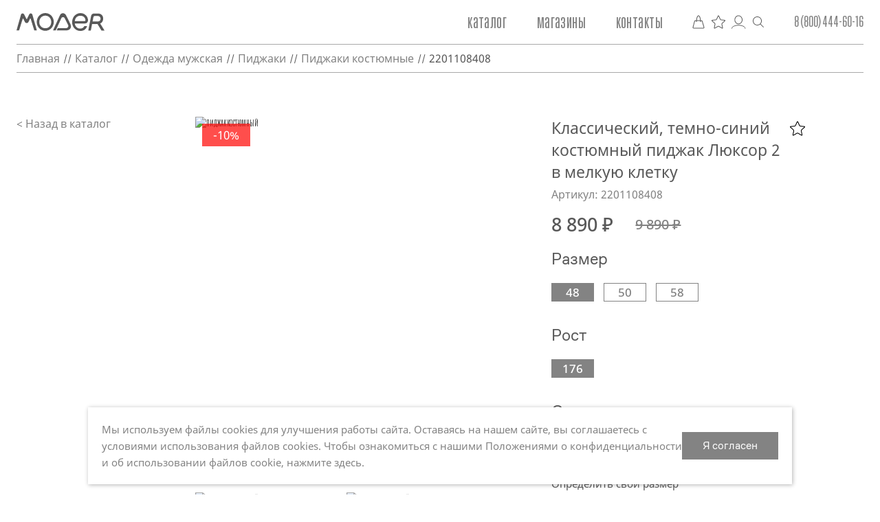

--- FILE ---
content_type: text/html; charset=UTF-8
request_url: https://moder.ru/catalog/odezhda_muzhskaya/pidzhaki/pidzhaki_kostyumnye/623968/
body_size: 28328
content:
<!DOCTYPE html>
    <html lang="ru">
    <head>
        <meta charset="UTF-8">
        <meta name="viewport" content="width=device-width, height=device-height, initial-scale=1.0, user-scalable=no, user-scalable=0">
        <title>Классический, темно-синий костюмный пиджак Люксор 2 в мелкую клетку по цене от 9 890 ₽ – MODER</title>
        <meta http-equiv="Content-Type" content="text/html; charset=UTF-8" />
<script data-skip-moving="true">(function(w, d, n) {var cl = "bx-core";var ht = d.documentElement;var htc = ht ? ht.className : undefined;if (htc === undefined || htc.indexOf(cl) !== -1){return;}var ua = n.userAgent;if (/(iPad;)|(iPhone;)/i.test(ua)){cl += " bx-ios";}else if (/Windows/i.test(ua)){cl += ' bx-win';}else if (/Macintosh/i.test(ua)){cl += " bx-mac";}else if (/Linux/i.test(ua) && !/Android/i.test(ua)){cl += " bx-linux";}else if (/Android/i.test(ua)){cl += " bx-android";}cl += (/(ipad|iphone|android|mobile|touch)/i.test(ua) ? " bx-touch" : " bx-no-touch");cl += w.devicePixelRatio && w.devicePixelRatio >= 2? " bx-retina": " bx-no-retina";if (/AppleWebKit/.test(ua)){cl += " bx-chrome";}else if (/Opera/.test(ua)){cl += " bx-opera";}else if (/Firefox/.test(ua)){cl += " bx-firefox";}ht.className = htc ? htc + " " + cl : cl;})(window, document, navigator);</script>


<link href="/bitrix/js/intranet/intranet-common.min.css?166976231361199" type="text/css"  rel="stylesheet" />
<link href="/bitrix/js/ui/design-tokens/dist/ui.design-tokens.min.css?172183483923463" type="text/css"  rel="stylesheet" />
<link href="/bitrix/js/ui/fonts/opensans/ui.font.opensans.min.css?16697622192320" type="text/css"  rel="stylesheet" />
<link href="/bitrix/js/main/popup/dist/main.popup.bundle.min.css?175066466528056" type="text/css"  rel="stylesheet" />
<link href="/bitrix/cache/css/s3/moder_new/page_e141a0280ef050e5a7aa69cc1e85194f/page_e141a0280ef050e5a7aa69cc1e85194f_v1.css?176416498044457" type="text/css"  rel="stylesheet" />
<link href="/bitrix/cache/css/s3/moder_new/template_4cb6d4d663f6776264e6df51b4445809/template_4cb6d4d663f6776264e6df51b4445809_v1.css?1764160920210628" type="text/css"  data-template-style="true" rel="stylesheet" />




<script type="extension/settings" data-extension="currency.currency-core">{"region":"ru"}</script>



<style>.edost_I2_L4 circle { fill-opacity: 0.2; fill: var(--edost_color, #0087ff); animation: edost_I2_L4 0.8s ease-in-out infinite; } @keyframes edost_I2_L4 { 0% { fill-opacity: 1; } 60% { fill-opacity: 0.2; } } :root { --edost_color: #27b; }</style>
        <link rel="shortcut icon" href="/favicon.ico" />
        <link rel="apple-touch-icon" sizes="180x180" href="/apple-touch-icon.png">
        <link rel="icon" type="image/png" sizes="32x32" href="/favicon-32x32.png">
        <link rel="icon" type="image/png" sizes="16x16" href="/favicon-16x16.png">
        <link rel="manifest" href="/site.webmanifest">
        <link rel="mask-icon" href="/safari-pinned-tab.svg" color="#666666">

                    <meta name="yandex-verification" content="927817914ce1a7c2" />
            <meta name="apple-mobile-web-app-title" content="Moder Shop">
            <meta name="application-name" content="Moder Shop">
                        
        <meta name="msapplication-TileColor" content="#ffffff">
        <meta name="theme-color" content="#ffffff">
                                                            
                                <noscript><img src="https://vk.com/rtrg?p=VK-RTRG-1647615-cwlgs" style="position:fixed; left:-999px;" alt=""/></noscript>

    </head>
    <body>
        <div id="site">
        <div id="site-wrapper">
            <header class="header">
                <div class="header__inner">

                                            <a href="/" class="logo header__logo">
                            <img src="/local/templates/moder_new/images/logo.svg" class="logo__img" alt="MODER">
                        </a>
                    
                    <div class="header__dropdown">
                                                    <div class="header__search">
                                <div id="title-search" class="bx-searchtitle">
	<form action="/search/">
		<div class="bx-input-group">
            <div class="bx-btn-back">
                <svg width="21" height="8" viewBox="0 0 21 8" fill="none" xmlns="http://www.w3.org/2000/svg">
                    <path d="M0.646446 3.64645C0.451185 3.84171 0.451185 4.15829 0.646446 4.35355L3.82843 7.53553C4.02369 7.7308 4.34027 7.7308 4.53553 7.53553C4.7308 7.34027 4.7308 7.02369 4.53553 6.82843L1.70711 4L4.53553 1.17157C4.7308 0.976311 4.7308 0.659728 4.53553 0.464466C4.34027 0.269204 4.02369 0.269204 3.82843 0.464466L0.646446 3.64645ZM21 3.5L1 3.5V4.5L21 4.5V3.5Z" fill="#838383"/>
                </svg>
            </div>
			<input id="title-search-input" type="text" name="q" value="" autocomplete="off" class="bx-form-control"/>
			<span class="bx-input-group-btn">
				<button class="btn btn-default" type="submit" name="s">Найти</button>
			</span>
		</div>
	</form>
</div>
                            </div>

                                <nav class="nav header__nav " role="navigation">
    <ul class="nav__list">
    
            
            
                <li class="nav__item nav-expand">
                    <a href="/catalog/odezhda_muzhskaya/" class="nav__link nav-expand-link">Каталог</a>
                    <ul class="nav__list nav-expand-content parent-list">
                        
            
            
        
            
            
                <li class="nav__item nav-expand">
                    <a href="/catalog/odezhda_muzhskaya/kostyumy/" class="nav__link nav-expand-link">Костюмы</a>
                    <ul class="nav__list nav-expand-content">
                        
            
            
        
            
            
                                    <li class="nav__item">
                        <a class="nav__link" href="/catalog/odezhda_muzhskaya/kostyumy/kostyumy_klassicheskie/">Костюмы классические</a>
                    </li>
                

            
            
        
            
            
                                    <li class="nav__item">
                        <a class="nav__link" href="/catalog/odezhda_muzhskaya/kostyumy/pidzhaki_kostyumnye/">Пиджаки костюмные</a>
                    </li>
                

            
            
        
            
            
                                    <li class="nav__item">
                        <a class="nav__link" href="/catalog/odezhda_muzhskaya/kostyumy/bryuki_kostyumnye/">Брюки костюмные</a>
                    </li>
                

            
            
        
            
            
                                    <li class="nav__item">
                        <a class="nav__link" href="/catalog/odezhda_muzhskaya/kostyumy/zhilety_kostyumnye/">Жилеты костюмные</a>
                    </li>
                

            
            
        
                            </ul></li>                            
            
                <li class="nav__item nav-expand">
                    <a href="/catalog/odezhda_muzhskaya/pidzhaki/" class="nav__link nav-expand-link">Пиджаки</a>
                    <ul class="nav__list nav-expand-content">
                        
            
            
        
            
            
                                    <li class="nav__item active">
                        <a class="nav__link" href="/catalog/odezhda_muzhskaya/pidzhaki/pidzhaki_kostyumnye/">Пиджаки костюмные</a>
                    </li>
                

            
            
        
            
            
                                    <li class="nav__item">
                        <a class="nav__link" href="/catalog/odezhda_muzhskaya/pidzhaki/pidzhaki_kezhual/">Пиджаки кэжуал</a>
                    </li>
                

            
            
        
                            </ul></li>                            
            
                <li class="nav__item nav-expand">
                    <a href="/catalog/odezhda_muzhskaya/bryuki/" class="nav__link nav-expand-link">Брюки</a>
                    <ul class="nav__list nav-expand-content">
                        
            
            
        
            
            
                                    <li class="nav__item">
                        <a class="nav__link" href="/catalog/odezhda_muzhskaya/bryuki/bryuki_klassicheskie/">Брюки классические</a>
                    </li>
                

            
            
        
            
            
                                    <li class="nav__item">
                        <a class="nav__link" href="/catalog/odezhda_muzhskaya/bryuki/bryuki_kostyumnye/">Брюки костюмные</a>
                    </li>
                

            
            
        
            
            
                                    <li class="nav__item">
                        <a class="nav__link" href="/catalog/odezhda_muzhskaya/bryuki/bryuki_kezhual/">Брюки кэжуал</a>
                    </li>
                

            
            
        
                            </ul></li>                            
            
                <li class="nav__item nav-expand">
                    <a href="/catalog/odezhda_muzhskaya/rubashki/" class="nav__link nav-expand-link">Рубашки</a>
                    <ul class="nav__list nav-expand-content">
                        
            
            
        
            
            
                                    <li class="nav__item">
                        <a class="nav__link" href="/catalog/odezhda_muzhskaya/rubashki/rubashki_dlinnyy_rukav/">Рубашки длинный рукав</a>
                    </li>
                

            
            
        
            
            
                                    <li class="nav__item">
                        <a class="nav__link" href="/catalog/odezhda_muzhskaya/rubashki/rubashki_korotkiy_rukav/">Рубашки короткий рукав</a>
                    </li>
                

            
            
        
                            </ul></li>                            
            
                <li class="nav__item nav-expand">
                    <a href="/catalog/odezhda_muzhskaya/polo/" class="nav__link nav-expand-link">Поло</a>
                    <ul class="nav__list nav-expand-content">
                        
            
            
        
            
            
                                    <li class="nav__item">
                        <a class="nav__link" href="/catalog/odezhda_muzhskaya/polo/polo_dlinnyy_rukav/">Поло длинный рукав</a>
                    </li>
                

            
            
        
            
            
                                    <li class="nav__item">
                        <a class="nav__link" href="/catalog/odezhda_muzhskaya/polo/polo_korotkiy_rukav/">Поло короткий рукав</a>
                    </li>
                

            
            
        
            
            
                                    <li class="nav__item">
                        <a class="nav__link" href="/catalog/odezhda_muzhskaya/polo/futbolki_dlinnyy_rukav/">Футболки длинный рукав</a>
                    </li>
                

            
            
        
            
            
                                    <li class="nav__item">
                        <a class="nav__link" href="/catalog/odezhda_muzhskaya/polo/futbolki_korotkiy_rukav/">Футболки короткий рукав</a>
                    </li>
                

            
            
        
                            </ul></li>                            
            
                <li class="nav__item nav-expand">
                    <a href="/catalog/odezhda_muzhskaya/zhilety/" class="nav__link nav-expand-link">Жилеты</a>
                    <ul class="nav__list nav-expand-content">
                        
            
            
        
            
            
                                    <li class="nav__item">
                        <a class="nav__link" href="/catalog/odezhda_muzhskaya/zhilety/zhilety_kostyumnye/">Жилеты костюмные</a>
                    </li>
                

            
            
        
                            </ul></li>                            
            
                <li class="nav__item nav-expand">
                    <a href="/catalog/odezhda_muzhskaya/trikotazh/" class="nav__link nav-expand-link">Трикотаж</a>
                    <ul class="nav__list nav-expand-content">
                        
            
            
        
            
            
                                    <li class="nav__item">
                        <a class="nav__link" href="/catalog/odezhda_muzhskaya/trikotazh/vodolazki/">Водолазки</a>
                    </li>
                

            
            
        
            
            
                                    <li class="nav__item">
                        <a class="nav__link" href="/catalog/odezhda_muzhskaya/trikotazh/dzhempery/">Джемперы</a>
                    </li>
                

            
            
        
            
            
                                    <li class="nav__item">
                        <a class="nav__link" href="/catalog/odezhda_muzhskaya/trikotazh/zhilety/">Жилеты</a>
                    </li>
                

            
            
        
            
            
                                    <li class="nav__item">
                        <a class="nav__link" href="/catalog/odezhda_muzhskaya/trikotazh/kardigany/">Кардиганы</a>
                    </li>
                

            
            
        
            
            
                                    <li class="nav__item">
                        <a class="nav__link" href="/catalog/odezhda_muzhskaya/trikotazh/pulovery/">Пуловеры</a>
                    </li>
                

            
            
        
                            </ul></li>                            
            
                <li class="nav__item nav-expand">
                    <a href="/catalog/odezhda_muzhskaya/kurtki/" class="nav__link nav-expand-link">Куртки</a>
                    <ul class="nav__list nav-expand-content">
                        
            
            
        
            
            
                                    <li class="nav__item">
                        <a class="nav__link" href="/catalog/odezhda_muzhskaya/kurtki/vetrovki/">Ветровки</a>
                    </li>
                

            
            
        
            
            
                                    <li class="nav__item">
                        <a class="nav__link" href="/catalog/odezhda_muzhskaya/kurtki/kurtki/">Куртки</a>
                    </li>
                

            
            
        
                            </ul></li>                            
            
                                    <li class="nav__item">
                        <a class="nav__link" href="/catalog/odezhda_muzhskaya/palto/">Пальто</a>
                    </li>
                

            
            
        
            
            
                                    <li class="nav__item">
                        <a class="nav__link" href="/catalog/odezhda_muzhskaya/plashchi/">Плащи</a>
                    </li>
                

            
            
        
            
            
                <li class="nav__item nav-expand">
                    <a href="/catalog/odezhda_muzhskaya/golovnye_ubory/" class="nav__link nav-expand-link">Головные уборы</a>
                    <ul class="nav__list nav-expand-content">
                        
            
            
        
            
            
                                    <li class="nav__item">
                        <a class="nav__link" href="/catalog/odezhda_muzhskaya/golovnye_ubory/furazhki/">Фуражки</a>
                    </li>
                

            
            
        
                            </ul></li>                            
            
                                    <li class="nav__item">
                        <a class="nav__link" href="/catalog/aksessuary/babochki/">Бабочки</a>
                    </li>
                

            
            
        
            
            
                                    <li class="nav__item">
                        <a class="nav__link" href="/catalog/aksessuary/galstuki/">Галстуки</a>
                    </li>
                

            
            
        
            
            
                                    <li class="nav__item">
                        <a class="nav__link" href="/catalog/aksessuary/komplekty_podarochnye/">Комплекты подарочные</a>
                    </li>
                

            
            
        
            
            
                                    <li class="nav__item">
                        <a class="nav__link" href="/catalog/aksessuary/podtyazhki/">Подтяжки</a>
                    </li>
                

            
            
        
            
            
                                    <li class="nav__item">
                        <a class="nav__link" href="/catalog/aksessuary/remni/">Ремни</a>
                    </li>
                

            
            
        
            
            
                                    <li class="nav__item">
                        <a class="nav__link" href="/catalog/aksessuary/upakovki/">Упаковки</a>
                    </li>
                

            
            
        
            
            
                                    <li class="nav__item">
                        <a class="nav__link" href="/catalog/aksessuary/sharfy/">Шарфы</a>
                    </li>
                

            
            
        
                            </ul></li>                            
            
                                    <li class="nav__item">
                        <a class="nav__link" href="/shops/">Магазины</a>
                    </li>
                

            
            
        
            
            
                                    <li class="nav__item">
                        <a class="nav__link" href="/contacts/">Контакты</a>
                    </li>
                

            
            
        
            </ul>
    </nav>


                            <div class="btn-actions-group header__actions">

                            <a href="/basket/" id="bx_basketFKauiI" class="btn-action btn-action--basket btn-actions-group__btn">
<!--'start_frame_cache_bx_basketFKauiI'-->    <svg class="btn-action__icon">
        <use xlink:href="/local/templates/moder_new/images/sprite.svg#basket"></use>
    </svg>
    <!--'end_frame_cache_bx_basketFKauiI'--></a>
                            <a href="/catalog/favorites/" class="btn-action btn-action--favorite btn-actions-group__btn">
    <svg class="btn-action__icon">
        <use xlink:href="/local/templates/moder_new/images/sprite.svg#favorite"></use>
    </svg>
    </a>

                            <button class="btn-action login-action btn-action--user btn-actions-group__btn">
    <svg class="btn-action__icon">
        <use xlink:href="/local/templates/moder_new/images/sprite.svg#login"></use>
    </svg>
</button>
<div id="modal-login" class="is-hidden modal modal--size-sm">
    <div class="modal__inner">
        <div class="modal-login">
            <div id="step-form-login" class="modal-card__content">
                <form class="form-login modal-card__form" method="post">
                    <div class="form-buy__body">
                        <div class="title title-size-4 form-buy__title">Авторизация</div>
                        <label class="label-el form-buy__label">
                            <span class="label-el__title">Телефон:</span>
                            <input id="login_phone" type="text" name="phone" class="input-form label-el__input" value="">
                                                        <input type="hidden" name="check" value="21390685">
                        </label>

                        <label id="login_pass_label" class="label-el form-buy__label" style="display: none">
                            <span class="label-el__title">Пароль:</span>
                            <input id="login_pass" type="password" name="pass" class="input-form label-el__input" value="" autocomplete="on" disabled>
                            <div class="forgot_pass">Забыли пароль? <a href="#" id="forgot_pass">Восстановить</a></div>
                        </label>

                        <label class="form-checkbox form-checkbox--position-icon-left form-buy__privacy">
                            <input type="checkbox" class="form-checkbox__input" checked required>
                            <span class="form-checkbox__text">Вы согласны с Политикой конфиденциальности в соответствии с федеральным законом от 27.07.2006 года №152-РЗ «О персональных данных», на условиях и для целей, определенных в <a href="/legal/" target="_blank">Согласии на обработку персональных данных</a>.</span>
                            <span class="form-checkbox__icon"></span>
                        </label>
                    </div>

                    <div id="message-login"></div>

                    <input type="hidden" name="AJAX" value="Y">
                    <input type="submit" class="btn btn--theme-gray btn--size-md form-buy__btn" value="Войти" disabled>
                </form>
            </div>
            <div id="step-success-login" class="modal-card__content is-hidden">
                <div class="title title-size-4 modal-card__title">Авторизация</div>
                <p class="modal-card__paragraph">Спасибо что вернулись к нам!</p>
                <p class="modal-card__paragraph">Перенаправление в личный кабинет...</p>
            </div>
        </div>
    </div>
</div>

                            <a href="#" class="btn-action btn-action--search btn-actions-group__btn">
                                <svg class="btn-action__icon">
                                    <use xlink:href="/local/templates/moder_new/images/sprite.svg#search"></use>
                                </svg>
                            </a>

                        </div>
                                                <a href="tel:88004446016" class="phone-link header__phone-link">8 (800) 444-60-16</a>

                    </div>

                                            <button type="button" class="js-header-dropdown-toggle toggle header__toggle">
                            <span class="toggle__line"></span>
                            <span class="toggle__line"></span>
                            <span class="toggle__line"></span>
                        </button>
                                    </div>

            </header>

                                                <div class="action-mobile">
                        <a href="tel:88004446016" class="btn-action btn-action--phone action-mobile__btn">
                            <svg class="btn-action__icon">
                                <use xlink:href="/local/templates/moder_new/images/sprite.svg#phone"></use>
                            </svg>
                        </a>
                        <a href="/catalog/favorites/" class="btn-action btn-action--favorite action-mobile__btn">
                            <svg class="btn-action__icon">
                                <use xlink:href="/local/templates/moder_new/images/sprite.svg#favorite"></use>
                            </svg>
                        </a>
                        <a href="/basket/" class="btn-action btn-action--basket action-mobile__btn">
                            <svg class="btn-action__icon">
                                <use xlink:href="/local/templates/moder_new/images/sprite.svg#basket"></use>
                            </svg>
                        </a>
                        <button class="btn-action login-action btn-action--user action-mobile__btn">
                            <svg class="btn-action__icon">
                                <use xlink:href="/local/templates/moder_new/images/sprite.svg#user"></use>
                            </svg>
                        </button>
                    </div>
                                                                            <div class="layout">
                        <div class="container layout__container">
                            <div class="layout__header">

                                <ul class="breadcrumbs layout__header-breadcrumbs" itemprop="http://schema.org/breadcrumb" itemscope itemtype="http://schema.org/BreadcrumbList">
			<li id="bx_breadcrumb_0" itemprop="itemListElement" itemscope itemtype="http://schema.org/ListItem">
				<a href="/" title="Главная" itemprop="item">
					<span itemprop="name">Главная</span>
				</a>
				<meta itemprop="position" content="1" />
			</li>
			<li id="bx_breadcrumb_1" itemprop="itemListElement" itemscope itemtype="http://schema.org/ListItem">
				<a href="/catalog/" title="Каталог" itemprop="item">
					<span itemprop="name">Каталог</span>
				</a>
				<meta itemprop="position" content="2" />
			</li>
			<li id="bx_breadcrumb_2" itemprop="itemListElement" itemscope itemtype="http://schema.org/ListItem">
				<a href="/catalog/odezhda_muzhskaya/" title="Одежда мужская" itemprop="item">
					<span itemprop="name">Одежда мужская</span>
				</a>
				<meta itemprop="position" content="3" />
			</li>
			<li id="bx_breadcrumb_3" itemprop="itemListElement" itemscope itemtype="http://schema.org/ListItem">
				<a href="/catalog/odezhda_muzhskaya/pidzhaki/" title="Пиджаки" itemprop="item">
					<span itemprop="name">Пиджаки</span>
				</a>
				<meta itemprop="position" content="4" />
			</li>
			<li id="bx_breadcrumb_4" itemprop="itemListElement" itemscope itemtype="http://schema.org/ListItem">
				<a href="/catalog/odezhda_muzhskaya/pidzhaki/pidzhaki_kostyumnye/" title="Пиджаки костюмные" itemprop="item">
					<span itemprop="name">Пиджаки костюмные</span>
				</a>
				<meta itemprop="position" content="5" />
			</li>
			<li>
				
				<span>2201108408</span>
			</li></ul>
                                
                            </div>

                                                            <div class="layout__body">
                                                                <div class="layout__body-aside">
        <ul class="aside-nav layout__body-nav">
            <li class="aside-nav__item">
                <a href="/catalog/odezhda_muzhskaya/pidzhaki/pidzhaki_kostyumnye/" class="aside-nav__link">< Назад в каталог</a>
            </li>
        </ul>
    </div>

                            
            <div class="layout__body-main">
		


    <div class="card-good" itemscope itemtype="http://schema.org/Product">
        <div class="card-good__layout">
            <div class="card-good__stickers">
                                                    <div class="card-good__sticker sticker--sale"
                         id=""
                        >
                        <span>-10%</span>
                    </div>
                                            </div>
                            <div class="gallery-photo gallery card-good__gallery">
                    <div class="gallery-photo__row">
                                                                                <div class="gallery-photo__col gallery-photo__col--100">
                                <div class="gallery-photo-card gallery-photo__card">
                                    <div class="gallery-photo-card__picture">
                                        <a href="/upload/resize_cache/iblock/9bb/71ifebngoqerqmhag58o6gwnt80j087e/1280_1600_1/4c26768a_76ef_11ed_8a83_000c29917222_00efe8c2_9256_11ed_901d_000c29917222.jpg" data-size="1280x1600">
                                            <img src="/upload/resize_cache/iblock/9bb/71ifebngoqerqmhag58o6gwnt80j087e/495_618_1/4c26768a_76ef_11ed_8a83_000c29917222_00efe8c2_9256_11ed_901d_000c29917222.jpg" class="img-cover" alt="ПИДЖАК КОСТЮМНЫЙ" title="Классический, темно-синий костюмный пиджак Люксор 2 в мелкую клетку" itemprop="image">
                                        </a>
                                    </div>
                                </div>
                            </div>
                                                                                <div class="gallery-photo__col gallery-photo__col--50">
                                <div class="gallery-photo-card gallery-photo-card--size-small gallery-photo__card">
                                    <div class="gallery-photo-card__picture">
                                        <a href="/upload/resize_cache/iblock/db2/t9qyk5q4f9a01jprxfkno6genpeer7tz/1280_1600_1/4c26768a_76ef_11ed_8a83_000c29917222_039193be_9256_11ed_901d_000c29917222.jpg" data-size="1280x1600">
                                            <img src="/upload/resize_cache/iblock/db2/t9qyk5q4f9a01jprxfkno6genpeer7tz/239_299_1/4c26768a_76ef_11ed_8a83_000c29917222_039193be_9256_11ed_901d_000c29917222.jpg" class="img-cover" alt="ПИДЖАК КОСТЮМНЫЙ" title="Классический, темно-синий костюмный пиджак Люксор 2 в мелкую клетку - изображение 2">
                                        </a>
                                    </div>
                                </div>
                            </div>
                                                                                <div class="gallery-photo__col gallery-photo__col--50">
                                <div class="gallery-photo-card gallery-photo-card--size-small gallery-photo__card">
                                    <div class="gallery-photo-card__picture">
                                        <a href="/upload/resize_cache/iblock/b44/nrkhi34no7mhu6skd0e3r2nskw5kqmll/1280_1600_1/4c26768a_76ef_11ed_8a83_000c29917222_044c6a9a_9256_11ed_901d_000c29917222.jpg" data-size="1280x1600">
                                            <img src="/upload/resize_cache/iblock/b44/nrkhi34no7mhu6skd0e3r2nskw5kqmll/239_299_1/4c26768a_76ef_11ed_8a83_000c29917222_044c6a9a_9256_11ed_901d_000c29917222.jpg" class="img-cover" alt="ПИДЖАК КОСТЮМНЫЙ" title="Классический, темно-синий костюмный пиджак Люксор 2 в мелкую клетку - изображение 3">
                                        </a>
                                    </div>
                                </div>
                            </div>
                                                                                <div class="gallery-photo__col gallery-photo__col--100">
                                <div class="gallery-photo-card gallery-photo__card">
                                    <div class="gallery-photo-card__picture">
                                        <a href="/upload/resize_cache/iblock/c16/gd43de1dc6dd6wwa84tctt2lqwry8szt/1280_1600_1/4c26768a_76ef_11ed_8a83_000c29917222_054f3742_9256_11ed_901d_000c29917222.jpg" data-size="1280x1600">
                                            <img src="/upload/resize_cache/iblock/c16/gd43de1dc6dd6wwa84tctt2lqwry8szt/495_618_1/4c26768a_76ef_11ed_8a83_000c29917222_054f3742_9256_11ed_901d_000c29917222.jpg" class="img-cover" alt="ПИДЖАК КОСТЮМНЫЙ" title="Классический, темно-синий костюмный пиджак Люксор 2 в мелкую клетку - изображение 4">
                                        </a>
                                    </div>
                                </div>
                            </div>
                                                                                <div class="gallery-photo__col gallery-photo__col--50">
                                <div class="gallery-photo-card gallery-photo-card--size-small gallery-photo__card">
                                    <div class="gallery-photo-card__picture">
                                        <a href="/upload/resize_cache/iblock/082/kxjdmj4m91v3p49gg58vxdv413ts1xw1/1280_1600_1/4c26768a_76ef_11ed_8a83_000c29917222_05dc5168_9256_11ed_901d_000c29917222.jpg" data-size="1280x1600">
                                            <img src="/upload/resize_cache/iblock/082/kxjdmj4m91v3p49gg58vxdv413ts1xw1/239_299_1/4c26768a_76ef_11ed_8a83_000c29917222_05dc5168_9256_11ed_901d_000c29917222.jpg" class="img-cover" alt="ПИДЖАК КОСТЮМНЫЙ" title="Классический, темно-синий костюмный пиджак Люксор 2 в мелкую клетку - изображение 5">
                                        </a>
                                    </div>
                                </div>
                            </div>
                                                                                <div class="gallery-photo__col gallery-photo__col--50">
                                <div class="gallery-photo-card gallery-photo-card--size-small gallery-photo__card">
                                    <div class="gallery-photo-card__picture">
                                        <a href="/upload/resize_cache/iblock/1c0/ztpeb601uwb56mgufpmhoebi1lyirysz/1280_1600_1/4c26768a_76ef_11ed_8a83_000c29917222_079d095c_9256_11ed_901d_000c29917222.jpg" data-size="1280x1600">
                                            <img src="/upload/resize_cache/iblock/1c0/ztpeb601uwb56mgufpmhoebi1lyirysz/239_299_1/4c26768a_76ef_11ed_8a83_000c29917222_079d095c_9256_11ed_901d_000c29917222.jpg" class="img-cover" alt="ПИДЖАК КОСТЮМНЫЙ" title="Классический, темно-синий костюмный пиджак Люксор 2 в мелкую клетку - изображение 6">
                                        </a>
                                    </div>
                                </div>
                            </div>
                                                                    </div>
                </div>
            
                            <div class="gallery-photo-mobile gallery"><div class="owl-carousel owl-theme">
                    <div class="gallery-photo-card__picture"><a href="/upload/resize_cache/iblock/9bb/71ifebngoqerqmhag58o6gwnt80j087e/1280_1600_1/4c26768a_76ef_11ed_8a83_000c29917222_00efe8c2_9256_11ed_901d_000c29917222.jpg" data-size="1280x1600"><img class="img-cover" src="/upload/resize_cache/iblock/9bb/71ifebngoqerqmhag58o6gwnt80j087e/495_618_1/4c26768a_76ef_11ed_8a83_000c29917222_00efe8c2_9256_11ed_901d_000c29917222.jpg"></a></div><div class="gallery-photo-card__picture"><a href="/upload/resize_cache/iblock/db2/t9qyk5q4f9a01jprxfkno6genpeer7tz/1280_1600_1/4c26768a_76ef_11ed_8a83_000c29917222_039193be_9256_11ed_901d_000c29917222.jpg" data-size="1280x1600"><img class="img-cover" src="/upload/resize_cache/iblock/db2/t9qyk5q4f9a01jprxfkno6genpeer7tz/495_618_1/4c26768a_76ef_11ed_8a83_000c29917222_039193be_9256_11ed_901d_000c29917222.jpg"></a></div><div class="gallery-photo-card__picture"><a href="/upload/resize_cache/iblock/b44/nrkhi34no7mhu6skd0e3r2nskw5kqmll/1280_1600_1/4c26768a_76ef_11ed_8a83_000c29917222_044c6a9a_9256_11ed_901d_000c29917222.jpg" data-size="1280x1600"><img class="img-cover" src="/upload/resize_cache/iblock/b44/nrkhi34no7mhu6skd0e3r2nskw5kqmll/495_618_1/4c26768a_76ef_11ed_8a83_000c29917222_044c6a9a_9256_11ed_901d_000c29917222.jpg"></a></div><div class="gallery-photo-card__picture"><a href="/upload/resize_cache/iblock/c16/gd43de1dc6dd6wwa84tctt2lqwry8szt/1280_1600_1/4c26768a_76ef_11ed_8a83_000c29917222_054f3742_9256_11ed_901d_000c29917222.jpg" data-size="1280x1600"><img class="img-cover" src="/upload/resize_cache/iblock/c16/gd43de1dc6dd6wwa84tctt2lqwry8szt/495_618_1/4c26768a_76ef_11ed_8a83_000c29917222_054f3742_9256_11ed_901d_000c29917222.jpg"></a></div><div class="gallery-photo-card__picture"><a href="/upload/resize_cache/iblock/082/kxjdmj4m91v3p49gg58vxdv413ts1xw1/1280_1600_1/4c26768a_76ef_11ed_8a83_000c29917222_05dc5168_9256_11ed_901d_000c29917222.jpg" data-size="1280x1600"><img class="img-cover" src="/upload/resize_cache/iblock/082/kxjdmj4m91v3p49gg58vxdv413ts1xw1/495_618_1/4c26768a_76ef_11ed_8a83_000c29917222_05dc5168_9256_11ed_901d_000c29917222.jpg"></a></div><div class="gallery-photo-card__picture"><a href="/upload/resize_cache/iblock/1c0/ztpeb601uwb56mgufpmhoebi1lyirysz/1280_1600_1/4c26768a_76ef_11ed_8a83_000c29917222_079d095c_9256_11ed_901d_000c29917222.jpg" data-size="1280x1600"><img class="img-cover" src="/upload/resize_cache/iblock/1c0/ztpeb601uwb56mgufpmhoebi1lyirysz/495_618_1/4c26768a_76ef_11ed_8a83_000c29917222_079d095c_9256_11ed_901d_000c29917222.jpg"></a></div>                    </div>
                </div>
            
            <div class="card-good__content">
                <div class="card-good__content-inner">
                    <div class="card-good__content-header">
                        <h1 class="card-good__title">Классический, темно-синий костюмный пиджак Люксор 2 в мелкую клетку</h1>
                        <button type="button" class="favorite-btn card-good__favorite" itemid="623968" action="add">
                            <svg>
                                <use xlink:href="/local/templates/moder_new/images/sprite.svg#favorite"></use>
                            </svg>
                            <svg>
                                <use xlink:href="/local/templates/moder_new/images/sprite.svg#favorite-fill"></use>
                            </svg>
                        </button>
                    </div>

                                            <div class="card-good__article">Артикул: 2201108408</div>
                    
                    <div class="price-list card-good__price">

                        <div class="price-list__row">

                            <div class="price-good price-good--new price-list__price-item price-good--sale-bold" id="bx_117848907_623968_price">
                                8 890 ₽                            </div>

                                                            <div class="price-good price-good--old price-list__price-item" id="bx_117848907_623968_old_price"
                                     style="display: ;">
                                    9 890 ₽                                </div>
                                
                        </div>
                    </div>


                                            <div id="bx_117848907_623968_skudiv">
                                                                <div class="product-item-detail-info-container" data-entity="sku-line-block">
                                        <div class="card-good__subtitle">Размер</div>
                                        <div class="form-radio-list card-good__form-radio-list">
                                            <ul class="product-item-scu-item-list">
                                                                                                    <li class="product-item-scu-item-text-container" title="48"
                                                        data-treevalue="2730_131758"
                                                        data-onevalue="131758">
                                                        <div class="product-item-scu-item-text-block">
                                                            <div class="product-item-scu-item-text">48</div>
                                                        </div>
                                                    </li>
                                                                                                        <li class="product-item-scu-item-text-container" title="50"
                                                        data-treevalue="2730_131763"
                                                        data-onevalue="131763">
                                                        <div class="product-item-scu-item-text-block">
                                                            <div class="product-item-scu-item-text">50</div>
                                                        </div>
                                                    </li>
                                                                                                        <li class="product-item-scu-item-text-container" title="58"
                                                        data-treevalue="2730_131759"
                                                        data-onevalue="131759">
                                                        <div class="product-item-scu-item-text-block">
                                                            <div class="product-item-scu-item-text">58</div>
                                                        </div>
                                                    </li>
                                                                                                </ul>
                                        </div>
                                    </div>
                                                                    <div class="product-item-detail-info-container" data-entity="sku-line-block">
                                        <div class="card-good__subtitle">Рост</div>
                                        <div class="form-radio-list card-good__form-radio-list">
                                            <ul class="product-item-scu-item-list">
                                                                                                    <li class="product-item-scu-item-text-container" title="170"
                                                        data-treevalue="2698_111215"
                                                        data-onevalue="111215">
                                                        <div class="product-item-scu-item-text-block">
                                                            <div class="product-item-scu-item-text">170</div>
                                                        </div>
                                                    </li>
                                                                                                        <li class="product-item-scu-item-text-container" title="176"
                                                        data-treevalue="2698_111190"
                                                        data-onevalue="111190">
                                                        <div class="product-item-scu-item-text-block">
                                                            <div class="product-item-scu-item-text">176</div>
                                                        </div>
                                                    </li>
                                                                                                        <li class="product-item-scu-item-text-container" title="188"
                                                        data-treevalue="2698_111189"
                                                        data-onevalue="111189">
                                                        <div class="product-item-scu-item-text-block">
                                                            <div class="product-item-scu-item-text">188</div>
                                                        </div>
                                                    </li>
                                                                                                </ul>
                                        </div>
                                    </div>
                                                                    <div class="product-item-detail-info-container" data-entity="sku-line-block">
                                        <div class="card-good__subtitle">Силуэт</div>
                                        <div class="form-radio-list card-good__form-radio-list">
                                            <ul class="product-item-scu-item-list">
                                                                                                    <li class="product-item-scu-item-text-container" title="SLIM FIT"
                                                        data-treevalue="2700_111958"
                                                        data-onevalue="111958">
                                                        <div class="product-item-scu-item-text-block">
                                                            <div class="product-item-scu-item-text" style="font-weight: 400;">SLIM FIT</div>
                                                        </div>
                                                    </li>
                                                                                                        <li class="product-item-scu-item-text-container" title="REGULAR FIT"
                                                        data-treevalue="2700_111956"
                                                        data-onevalue="111956">
                                                        <div class="product-item-scu-item-text-block">
                                                            <div class="product-item-scu-item-text" style="font-weight: 400;">REGULAR FIT</div>
                                                        </div>
                                                    </li>
                                                                                                </ul>
                                        </div>
                                    </div>
                                                        </div>
                        
                                            <div class="card-good__help-size">
                            <a href="javascript:void(0)" class="card-sizes__btn">Определить свой размер</a>
                        </div>
                    
                    <a href="javascript:void(0)" class="btn btn--theme-gray btn--size-md card-good__btn">Получить консультацию</a>


                        <div data-entity="main-button-container">
                            <div id="bx_117848907_623968_basket_actions" style="display: ;">
                                                                    <div class="product-item-detail-info-container">
                                        <a class="btn btn--theme-simple btn--size-md card-basket__btn" id="bx_117848907_623968_add_basket_link" href="javascript:void(0);">
                                            <span>В корзину</span>
                                        </a>
                                    </div>
                                                            </div>
                                                            <div class="product-item-detail-info-container">
                                                                    </div>
                                                        <div class="product-item-detail-info-container">
                                <a class="btn btn-link product-item-detail-buy-button" id="bx_117848907_623968_not_avail"
                                   href="javascript:void(0)"
                                   rel="nofollow" style="display: none;">
                                    Нет в наличии                                </a>
                            </div>
                        </div>

                                            <div class="product-item-detail-info-container" style="; display: none" data-entity="quantity-block">
                            <div class="product-item-detail-info-container-title"></div>
                            <div class="product-item-amount">
                                <div class="product-item-amount-field-container">
                                    <span class="product-item-amount-field-btn-minus no-select" id="bx_117848907_623968_quant_down"></span>
                                    <input class="product-item-amount-field" id="bx_117848907_623968_quantity" type="number"
                                           value="1">
                                    <span class="product-item-amount-field-btn-plus no-select" id="bx_117848907_623968_quant_up"></span>
                                    <span class="product-item-amount-description-container">
                                    <span id="bx_117848907_623968_quant_measure">
                                        шт                                    </span>
                                    <span id="bx_117848907_623968_price_total"></span>
                                </span>
                                </div>
                            </div>
                        </div>
                                    </div>

                
            <div id="bx-stores-header" class="card-good__subtitle">Отложить в магазине:</div>
        <ul class="card-stock card-good__stock" id="catalog_store_amount_div">
                                    <li>
                    МОДЕР &quot;20-я линия&quot;<br>г. Ростов-на Дону, ул. 20я линия 4 <a href="javascript:void(0)" data-address="МОДЕР &quot;20-я линия&quot; г. Ростов-на Дону, ул. 20я линия 4">
                        <svg width="32" height="36" viewBox="0 0 32 36" xmlns="http://www.w3.org/2000/svg">
                            <path d="M10.8335 14.6115C10.7276 16.0144 10.687 17.2112 10.687 18.0001H9.687C9.687 17.205 9.7268 16.0113 9.8307 14.6115H7.50843C6.8333 14.6823 6.45302 14.8125 6.1754 15.0334C5.89218 15.2588 5.64987 15.6305 5.37209 16.3353L1.11307 32.9454C1.02264 33.3325 0.91462 33.8171 1.1029 34.2108C1.25652 34.532 1.7307 35 3.36953 35H28.0486C29.0674 35 29.927 34.8768 30.452 34.5596C30.698 34.4111 30.8537 34.23 30.9334 34.0048C31.0152 33.7738 31.0362 33.4412 30.9087 32.9599L26.1179 16.3518C25.8088 15.6498 25.5492 15.2619 25.2505 15.0252C24.962 14.7966 24.579 14.6641 23.916 14.6115H22.1683C22.2722 16.0112 22.312 17.2049 22.312 17.9999H21.312C21.312 17.211 21.2714 16.0143 21.1655 14.6115H10.8335ZM10.9174 13.6115H21.0816C20.9163 11.8211 20.648 9.7992 20.2336 7.89807C19.8139 5.97218 19.2519 4.20813 18.5182 2.93751C17.7773 1.65457 16.9399 1 15.9995 1C15.0591 1 14.2217 1.65459 13.4809 2.93755C12.7471 4.20818 12.1852 5.97224 11.7654 7.89815C11.351 9.7993 11.0828 11.8211 10.9174 13.6115ZM22.0858 13.6115H23.9545L23.9736 13.613C24.7414 13.6717 25.3578 13.8344 25.8715 14.2414C26.3734 14.639 26.7163 15.2233 27.0473 15.9812L27.0604 16.0113L31.8738 32.6976C32.0378 33.3131 32.0444 33.8629 31.8761 34.3385C31.7055 34.8206 31.3747 35.1706 30.969 35.4156C30.1908 35.8857 29.0864 36 28.0486 36H3.36953C1.58149 36 0.60253 35.4823 0.20077 34.6423C-0.146744 33.9156 0.044829 33.1136 0.128112 32.765C0.132604 32.7462 0.13678 32.7287 0.140541 32.7126L0.14297 32.7022L4.41861 16.0277L4.42966 15.9994C4.72999 15.2305 5.05405 14.6477 5.55276 14.2509C6.05741 13.8494 6.67353 13.6911 7.43219 13.6141L7.45739 13.6115H9.9133C10.0811 11.7628 10.3572 9.6634 10.7884 7.68519C11.2162 5.72221 11.8047 3.84044 12.6149 2.43747C13.418 1.04681 14.5181 7.00004e-06 15.9995 0C17.481 -6.99996e-06 18.5811 1.04678 19.3842 2.43743C20.1943 3.84039 20.7828 5.72214 21.2107 7.6851C21.6419 9.6634 21.9179 11.7628 22.0858 13.6115Z" />
                        </svg>
                    </a>
                    <span class="balance" id="obbx_349527687_623973_127">0</span>
                </li>
                                                <li>
                    МОДЕР &quot;Ворошиловский&quot;<br>г. Ростов-на Дону, проспект Ворошиловский 31 <a href="javascript:void(0)" data-address="МОДЕР &quot;Ворошиловский&quot; г. Ростов-на Дону, проспект Ворошиловский 31">
                        <svg width="32" height="36" viewBox="0 0 32 36" xmlns="http://www.w3.org/2000/svg">
                            <path d="M10.8335 14.6115C10.7276 16.0144 10.687 17.2112 10.687 18.0001H9.687C9.687 17.205 9.7268 16.0113 9.8307 14.6115H7.50843C6.8333 14.6823 6.45302 14.8125 6.1754 15.0334C5.89218 15.2588 5.64987 15.6305 5.37209 16.3353L1.11307 32.9454C1.02264 33.3325 0.91462 33.8171 1.1029 34.2108C1.25652 34.532 1.7307 35 3.36953 35H28.0486C29.0674 35 29.927 34.8768 30.452 34.5596C30.698 34.4111 30.8537 34.23 30.9334 34.0048C31.0152 33.7738 31.0362 33.4412 30.9087 32.9599L26.1179 16.3518C25.8088 15.6498 25.5492 15.2619 25.2505 15.0252C24.962 14.7966 24.579 14.6641 23.916 14.6115H22.1683C22.2722 16.0112 22.312 17.2049 22.312 17.9999H21.312C21.312 17.211 21.2714 16.0143 21.1655 14.6115H10.8335ZM10.9174 13.6115H21.0816C20.9163 11.8211 20.648 9.7992 20.2336 7.89807C19.8139 5.97218 19.2519 4.20813 18.5182 2.93751C17.7773 1.65457 16.9399 1 15.9995 1C15.0591 1 14.2217 1.65459 13.4809 2.93755C12.7471 4.20818 12.1852 5.97224 11.7654 7.89815C11.351 9.7993 11.0828 11.8211 10.9174 13.6115ZM22.0858 13.6115H23.9545L23.9736 13.613C24.7414 13.6717 25.3578 13.8344 25.8715 14.2414C26.3734 14.639 26.7163 15.2233 27.0473 15.9812L27.0604 16.0113L31.8738 32.6976C32.0378 33.3131 32.0444 33.8629 31.8761 34.3385C31.7055 34.8206 31.3747 35.1706 30.969 35.4156C30.1908 35.8857 29.0864 36 28.0486 36H3.36953C1.58149 36 0.60253 35.4823 0.20077 34.6423C-0.146744 33.9156 0.044829 33.1136 0.128112 32.765C0.132604 32.7462 0.13678 32.7287 0.140541 32.7126L0.14297 32.7022L4.41861 16.0277L4.42966 15.9994C4.72999 15.2305 5.05405 14.6477 5.55276 14.2509C6.05741 13.8494 6.67353 13.6911 7.43219 13.6141L7.45739 13.6115H9.9133C10.0811 11.7628 10.3572 9.6634 10.7884 7.68519C11.2162 5.72221 11.8047 3.84044 12.6149 2.43747C13.418 1.04681 14.5181 7.00004e-06 15.9995 0C17.481 -6.99996e-06 18.5811 1.04678 19.3842 2.43743C20.1943 3.84039 20.7828 5.72214 21.2107 7.6851C21.6419 9.6634 21.9179 11.7628 22.0858 13.6115Z" />
                        </svg>
                    </a>
                    <span class="balance" id="obbx_349527687_623973_137">0</span>
                </li>
                                                <li>
                    МОДЕР &quot;Гоголевский&quot; Таганрог<br>г. Таганрог, переулок Гоголевский 6 <a href="javascript:void(0)" data-address="МОДЕР &quot;Гоголевский&quot; Таганрог г. Таганрог, переулок Гоголевский 6">
                        <svg width="32" height="36" viewBox="0 0 32 36" xmlns="http://www.w3.org/2000/svg">
                            <path d="M10.8335 14.6115C10.7276 16.0144 10.687 17.2112 10.687 18.0001H9.687C9.687 17.205 9.7268 16.0113 9.8307 14.6115H7.50843C6.8333 14.6823 6.45302 14.8125 6.1754 15.0334C5.89218 15.2588 5.64987 15.6305 5.37209 16.3353L1.11307 32.9454C1.02264 33.3325 0.91462 33.8171 1.1029 34.2108C1.25652 34.532 1.7307 35 3.36953 35H28.0486C29.0674 35 29.927 34.8768 30.452 34.5596C30.698 34.4111 30.8537 34.23 30.9334 34.0048C31.0152 33.7738 31.0362 33.4412 30.9087 32.9599L26.1179 16.3518C25.8088 15.6498 25.5492 15.2619 25.2505 15.0252C24.962 14.7966 24.579 14.6641 23.916 14.6115H22.1683C22.2722 16.0112 22.312 17.2049 22.312 17.9999H21.312C21.312 17.211 21.2714 16.0143 21.1655 14.6115H10.8335ZM10.9174 13.6115H21.0816C20.9163 11.8211 20.648 9.7992 20.2336 7.89807C19.8139 5.97218 19.2519 4.20813 18.5182 2.93751C17.7773 1.65457 16.9399 1 15.9995 1C15.0591 1 14.2217 1.65459 13.4809 2.93755C12.7471 4.20818 12.1852 5.97224 11.7654 7.89815C11.351 9.7993 11.0828 11.8211 10.9174 13.6115ZM22.0858 13.6115H23.9545L23.9736 13.613C24.7414 13.6717 25.3578 13.8344 25.8715 14.2414C26.3734 14.639 26.7163 15.2233 27.0473 15.9812L27.0604 16.0113L31.8738 32.6976C32.0378 33.3131 32.0444 33.8629 31.8761 34.3385C31.7055 34.8206 31.3747 35.1706 30.969 35.4156C30.1908 35.8857 29.0864 36 28.0486 36H3.36953C1.58149 36 0.60253 35.4823 0.20077 34.6423C-0.146744 33.9156 0.044829 33.1136 0.128112 32.765C0.132604 32.7462 0.13678 32.7287 0.140541 32.7126L0.14297 32.7022L4.41861 16.0277L4.42966 15.9994C4.72999 15.2305 5.05405 14.6477 5.55276 14.2509C6.05741 13.8494 6.67353 13.6911 7.43219 13.6141L7.45739 13.6115H9.9133C10.0811 11.7628 10.3572 9.6634 10.7884 7.68519C11.2162 5.72221 11.8047 3.84044 12.6149 2.43747C13.418 1.04681 14.5181 7.00004e-06 15.9995 0C17.481 -6.99996e-06 18.5811 1.04678 19.3842 2.43743C20.1943 3.84039 20.7828 5.72214 21.2107 7.6851C21.6419 9.6634 21.9179 11.7628 22.0858 13.6115Z" />
                        </svg>
                    </a>
                    <span class="balance" id="obbx_349527687_623973_132">0</span>
                </li>
                                                <li>
                    МОДЕР ТРЦ &quot;Бон-Пассаж&quot; Новороссийск<br> <a href="javascript:void(0)" data-address="МОДЕР ТРЦ &quot;Бон-Пассаж&quot; Новороссийск ">
                        <svg width="32" height="36" viewBox="0 0 32 36" xmlns="http://www.w3.org/2000/svg">
                            <path d="M10.8335 14.6115C10.7276 16.0144 10.687 17.2112 10.687 18.0001H9.687C9.687 17.205 9.7268 16.0113 9.8307 14.6115H7.50843C6.8333 14.6823 6.45302 14.8125 6.1754 15.0334C5.89218 15.2588 5.64987 15.6305 5.37209 16.3353L1.11307 32.9454C1.02264 33.3325 0.91462 33.8171 1.1029 34.2108C1.25652 34.532 1.7307 35 3.36953 35H28.0486C29.0674 35 29.927 34.8768 30.452 34.5596C30.698 34.4111 30.8537 34.23 30.9334 34.0048C31.0152 33.7738 31.0362 33.4412 30.9087 32.9599L26.1179 16.3518C25.8088 15.6498 25.5492 15.2619 25.2505 15.0252C24.962 14.7966 24.579 14.6641 23.916 14.6115H22.1683C22.2722 16.0112 22.312 17.2049 22.312 17.9999H21.312C21.312 17.211 21.2714 16.0143 21.1655 14.6115H10.8335ZM10.9174 13.6115H21.0816C20.9163 11.8211 20.648 9.7992 20.2336 7.89807C19.8139 5.97218 19.2519 4.20813 18.5182 2.93751C17.7773 1.65457 16.9399 1 15.9995 1C15.0591 1 14.2217 1.65459 13.4809 2.93755C12.7471 4.20818 12.1852 5.97224 11.7654 7.89815C11.351 9.7993 11.0828 11.8211 10.9174 13.6115ZM22.0858 13.6115H23.9545L23.9736 13.613C24.7414 13.6717 25.3578 13.8344 25.8715 14.2414C26.3734 14.639 26.7163 15.2233 27.0473 15.9812L27.0604 16.0113L31.8738 32.6976C32.0378 33.3131 32.0444 33.8629 31.8761 34.3385C31.7055 34.8206 31.3747 35.1706 30.969 35.4156C30.1908 35.8857 29.0864 36 28.0486 36H3.36953C1.58149 36 0.60253 35.4823 0.20077 34.6423C-0.146744 33.9156 0.044829 33.1136 0.128112 32.765C0.132604 32.7462 0.13678 32.7287 0.140541 32.7126L0.14297 32.7022L4.41861 16.0277L4.42966 15.9994C4.72999 15.2305 5.05405 14.6477 5.55276 14.2509C6.05741 13.8494 6.67353 13.6911 7.43219 13.6141L7.45739 13.6115H9.9133C10.0811 11.7628 10.3572 9.6634 10.7884 7.68519C11.2162 5.72221 11.8047 3.84044 12.6149 2.43747C13.418 1.04681 14.5181 7.00004e-06 15.9995 0C17.481 -6.99996e-06 18.5811 1.04678 19.3842 2.43743C20.1943 3.84039 20.7828 5.72214 21.2107 7.6851C21.6419 9.6634 21.9179 11.7628 22.0858 13.6115Z" />
                        </svg>
                    </a>
                    <span class="balance" id="obbx_349527687_623973_135">0</span>
                </li>
                                                <li>
                    МОДЕР ТРЦ &quot;Вавилон Северный&quot;<br>г. Ростов-на Дону, проспект Космонавтов 2/2 <a href="javascript:void(0)" data-address="МОДЕР ТРЦ &quot;Вавилон Северный&quot; г. Ростов-на Дону, проспект Космонавтов 2/2">
                        <svg width="32" height="36" viewBox="0 0 32 36" xmlns="http://www.w3.org/2000/svg">
                            <path d="M10.8335 14.6115C10.7276 16.0144 10.687 17.2112 10.687 18.0001H9.687C9.687 17.205 9.7268 16.0113 9.8307 14.6115H7.50843C6.8333 14.6823 6.45302 14.8125 6.1754 15.0334C5.89218 15.2588 5.64987 15.6305 5.37209 16.3353L1.11307 32.9454C1.02264 33.3325 0.91462 33.8171 1.1029 34.2108C1.25652 34.532 1.7307 35 3.36953 35H28.0486C29.0674 35 29.927 34.8768 30.452 34.5596C30.698 34.4111 30.8537 34.23 30.9334 34.0048C31.0152 33.7738 31.0362 33.4412 30.9087 32.9599L26.1179 16.3518C25.8088 15.6498 25.5492 15.2619 25.2505 15.0252C24.962 14.7966 24.579 14.6641 23.916 14.6115H22.1683C22.2722 16.0112 22.312 17.2049 22.312 17.9999H21.312C21.312 17.211 21.2714 16.0143 21.1655 14.6115H10.8335ZM10.9174 13.6115H21.0816C20.9163 11.8211 20.648 9.7992 20.2336 7.89807C19.8139 5.97218 19.2519 4.20813 18.5182 2.93751C17.7773 1.65457 16.9399 1 15.9995 1C15.0591 1 14.2217 1.65459 13.4809 2.93755C12.7471 4.20818 12.1852 5.97224 11.7654 7.89815C11.351 9.7993 11.0828 11.8211 10.9174 13.6115ZM22.0858 13.6115H23.9545L23.9736 13.613C24.7414 13.6717 25.3578 13.8344 25.8715 14.2414C26.3734 14.639 26.7163 15.2233 27.0473 15.9812L27.0604 16.0113L31.8738 32.6976C32.0378 33.3131 32.0444 33.8629 31.8761 34.3385C31.7055 34.8206 31.3747 35.1706 30.969 35.4156C30.1908 35.8857 29.0864 36 28.0486 36H3.36953C1.58149 36 0.60253 35.4823 0.20077 34.6423C-0.146744 33.9156 0.044829 33.1136 0.128112 32.765C0.132604 32.7462 0.13678 32.7287 0.140541 32.7126L0.14297 32.7022L4.41861 16.0277L4.42966 15.9994C4.72999 15.2305 5.05405 14.6477 5.55276 14.2509C6.05741 13.8494 6.67353 13.6911 7.43219 13.6141L7.45739 13.6115H9.9133C10.0811 11.7628 10.3572 9.6634 10.7884 7.68519C11.2162 5.72221 11.8047 3.84044 12.6149 2.43747C13.418 1.04681 14.5181 7.00004e-06 15.9995 0C17.481 -6.99996e-06 18.5811 1.04678 19.3842 2.43743C20.1943 3.84039 20.7828 5.72214 21.2107 7.6851C21.6419 9.6634 21.9179 11.7628 22.0858 13.6115Z" />
                        </svg>
                    </a>
                    <span class="balance" id="obbx_349527687_623973_126">0</span>
                </li>
                                                <li>
                    МОДЕР ТРЦ &quot;Золотой Вавилон&quot;<br>г. Ростов-на Дону, ул. Малиновского 25 <a href="javascript:void(0)" data-address="МОДЕР ТРЦ &quot;Золотой Вавилон&quot; г. Ростов-на Дону, ул. Малиновского 25">
                        <svg width="32" height="36" viewBox="0 0 32 36" xmlns="http://www.w3.org/2000/svg">
                            <path d="M10.8335 14.6115C10.7276 16.0144 10.687 17.2112 10.687 18.0001H9.687C9.687 17.205 9.7268 16.0113 9.8307 14.6115H7.50843C6.8333 14.6823 6.45302 14.8125 6.1754 15.0334C5.89218 15.2588 5.64987 15.6305 5.37209 16.3353L1.11307 32.9454C1.02264 33.3325 0.91462 33.8171 1.1029 34.2108C1.25652 34.532 1.7307 35 3.36953 35H28.0486C29.0674 35 29.927 34.8768 30.452 34.5596C30.698 34.4111 30.8537 34.23 30.9334 34.0048C31.0152 33.7738 31.0362 33.4412 30.9087 32.9599L26.1179 16.3518C25.8088 15.6498 25.5492 15.2619 25.2505 15.0252C24.962 14.7966 24.579 14.6641 23.916 14.6115H22.1683C22.2722 16.0112 22.312 17.2049 22.312 17.9999H21.312C21.312 17.211 21.2714 16.0143 21.1655 14.6115H10.8335ZM10.9174 13.6115H21.0816C20.9163 11.8211 20.648 9.7992 20.2336 7.89807C19.8139 5.97218 19.2519 4.20813 18.5182 2.93751C17.7773 1.65457 16.9399 1 15.9995 1C15.0591 1 14.2217 1.65459 13.4809 2.93755C12.7471 4.20818 12.1852 5.97224 11.7654 7.89815C11.351 9.7993 11.0828 11.8211 10.9174 13.6115ZM22.0858 13.6115H23.9545L23.9736 13.613C24.7414 13.6717 25.3578 13.8344 25.8715 14.2414C26.3734 14.639 26.7163 15.2233 27.0473 15.9812L27.0604 16.0113L31.8738 32.6976C32.0378 33.3131 32.0444 33.8629 31.8761 34.3385C31.7055 34.8206 31.3747 35.1706 30.969 35.4156C30.1908 35.8857 29.0864 36 28.0486 36H3.36953C1.58149 36 0.60253 35.4823 0.20077 34.6423C-0.146744 33.9156 0.044829 33.1136 0.128112 32.765C0.132604 32.7462 0.13678 32.7287 0.140541 32.7126L0.14297 32.7022L4.41861 16.0277L4.42966 15.9994C4.72999 15.2305 5.05405 14.6477 5.55276 14.2509C6.05741 13.8494 6.67353 13.6911 7.43219 13.6141L7.45739 13.6115H9.9133C10.0811 11.7628 10.3572 9.6634 10.7884 7.68519C11.2162 5.72221 11.8047 3.84044 12.6149 2.43747C13.418 1.04681 14.5181 7.00004e-06 15.9995 0C17.481 -6.99996e-06 18.5811 1.04678 19.3842 2.43743C20.1943 3.84039 20.7828 5.72214 21.2107 7.6851C21.6419 9.6634 21.9179 11.7628 22.0858 13.6115Z" />
                        </svg>
                    </a>
                    <span class="balance" id="obbx_349527687_623973_134">0</span>
                </li>
                                                <li>
                    МОДЕР ТРЦ &quot;Мармелад&quot; Таганрог<br>г. Таганрог, площадь Мира 7 <a href="javascript:void(0)" data-address="МОДЕР ТРЦ &quot;Мармелад&quot; Таганрог г. Таганрог, площадь Мира 7">
                        <svg width="32" height="36" viewBox="0 0 32 36" xmlns="http://www.w3.org/2000/svg">
                            <path d="M10.8335 14.6115C10.7276 16.0144 10.687 17.2112 10.687 18.0001H9.687C9.687 17.205 9.7268 16.0113 9.8307 14.6115H7.50843C6.8333 14.6823 6.45302 14.8125 6.1754 15.0334C5.89218 15.2588 5.64987 15.6305 5.37209 16.3353L1.11307 32.9454C1.02264 33.3325 0.91462 33.8171 1.1029 34.2108C1.25652 34.532 1.7307 35 3.36953 35H28.0486C29.0674 35 29.927 34.8768 30.452 34.5596C30.698 34.4111 30.8537 34.23 30.9334 34.0048C31.0152 33.7738 31.0362 33.4412 30.9087 32.9599L26.1179 16.3518C25.8088 15.6498 25.5492 15.2619 25.2505 15.0252C24.962 14.7966 24.579 14.6641 23.916 14.6115H22.1683C22.2722 16.0112 22.312 17.2049 22.312 17.9999H21.312C21.312 17.211 21.2714 16.0143 21.1655 14.6115H10.8335ZM10.9174 13.6115H21.0816C20.9163 11.8211 20.648 9.7992 20.2336 7.89807C19.8139 5.97218 19.2519 4.20813 18.5182 2.93751C17.7773 1.65457 16.9399 1 15.9995 1C15.0591 1 14.2217 1.65459 13.4809 2.93755C12.7471 4.20818 12.1852 5.97224 11.7654 7.89815C11.351 9.7993 11.0828 11.8211 10.9174 13.6115ZM22.0858 13.6115H23.9545L23.9736 13.613C24.7414 13.6717 25.3578 13.8344 25.8715 14.2414C26.3734 14.639 26.7163 15.2233 27.0473 15.9812L27.0604 16.0113L31.8738 32.6976C32.0378 33.3131 32.0444 33.8629 31.8761 34.3385C31.7055 34.8206 31.3747 35.1706 30.969 35.4156C30.1908 35.8857 29.0864 36 28.0486 36H3.36953C1.58149 36 0.60253 35.4823 0.20077 34.6423C-0.146744 33.9156 0.044829 33.1136 0.128112 32.765C0.132604 32.7462 0.13678 32.7287 0.140541 32.7126L0.14297 32.7022L4.41861 16.0277L4.42966 15.9994C4.72999 15.2305 5.05405 14.6477 5.55276 14.2509C6.05741 13.8494 6.67353 13.6911 7.43219 13.6141L7.45739 13.6115H9.9133C10.0811 11.7628 10.3572 9.6634 10.7884 7.68519C11.2162 5.72221 11.8047 3.84044 12.6149 2.43747C13.418 1.04681 14.5181 7.00004e-06 15.9995 0C17.481 -6.99996e-06 18.5811 1.04678 19.3842 2.43743C20.1943 3.84039 20.7828 5.72214 21.2107 7.6851C21.6419 9.6634 21.9179 11.7628 22.0858 13.6115Z" />
                        </svg>
                    </a>
                    <span class="balance" id="obbx_349527687_623973_133">0</span>
                </li>
                                                <li>
                    МОДЕР ТРЦ &quot;МегаМаг&quot;<br>г. Ростов-на-Дону, ул. Пойменная 1, 2-ой этаж <a href="javascript:void(0)" data-address="МОДЕР ТРЦ &quot;МегаМаг&quot; г. Ростов-на-Дону, ул. Пойменная 1, 2-ой этаж">
                        <svg width="32" height="36" viewBox="0 0 32 36" xmlns="http://www.w3.org/2000/svg">
                            <path d="M10.8335 14.6115C10.7276 16.0144 10.687 17.2112 10.687 18.0001H9.687C9.687 17.205 9.7268 16.0113 9.8307 14.6115H7.50843C6.8333 14.6823 6.45302 14.8125 6.1754 15.0334C5.89218 15.2588 5.64987 15.6305 5.37209 16.3353L1.11307 32.9454C1.02264 33.3325 0.91462 33.8171 1.1029 34.2108C1.25652 34.532 1.7307 35 3.36953 35H28.0486C29.0674 35 29.927 34.8768 30.452 34.5596C30.698 34.4111 30.8537 34.23 30.9334 34.0048C31.0152 33.7738 31.0362 33.4412 30.9087 32.9599L26.1179 16.3518C25.8088 15.6498 25.5492 15.2619 25.2505 15.0252C24.962 14.7966 24.579 14.6641 23.916 14.6115H22.1683C22.2722 16.0112 22.312 17.2049 22.312 17.9999H21.312C21.312 17.211 21.2714 16.0143 21.1655 14.6115H10.8335ZM10.9174 13.6115H21.0816C20.9163 11.8211 20.648 9.7992 20.2336 7.89807C19.8139 5.97218 19.2519 4.20813 18.5182 2.93751C17.7773 1.65457 16.9399 1 15.9995 1C15.0591 1 14.2217 1.65459 13.4809 2.93755C12.7471 4.20818 12.1852 5.97224 11.7654 7.89815C11.351 9.7993 11.0828 11.8211 10.9174 13.6115ZM22.0858 13.6115H23.9545L23.9736 13.613C24.7414 13.6717 25.3578 13.8344 25.8715 14.2414C26.3734 14.639 26.7163 15.2233 27.0473 15.9812L27.0604 16.0113L31.8738 32.6976C32.0378 33.3131 32.0444 33.8629 31.8761 34.3385C31.7055 34.8206 31.3747 35.1706 30.969 35.4156C30.1908 35.8857 29.0864 36 28.0486 36H3.36953C1.58149 36 0.60253 35.4823 0.20077 34.6423C-0.146744 33.9156 0.044829 33.1136 0.128112 32.765C0.132604 32.7462 0.13678 32.7287 0.140541 32.7126L0.14297 32.7022L4.41861 16.0277L4.42966 15.9994C4.72999 15.2305 5.05405 14.6477 5.55276 14.2509C6.05741 13.8494 6.67353 13.6911 7.43219 13.6141L7.45739 13.6115H9.9133C10.0811 11.7628 10.3572 9.6634 10.7884 7.68519C11.2162 5.72221 11.8047 3.84044 12.6149 2.43747C13.418 1.04681 14.5181 7.00004e-06 15.9995 0C17.481 -6.99996e-06 18.5811 1.04678 19.3842 2.43743C20.1943 3.84039 20.7828 5.72214 21.2107 7.6851C21.6419 9.6634 21.9179 11.7628 22.0858 13.6115Z" />
                        </svg>
                    </a>
                    <span class="balance" id="obbx_349527687_623973_129">0</span>
                </li>
                                                <li>
                    МОДЕР ТРЦ &quot;РИО&quot;<br>г. Ростов-на Дону, проспект Нагибина 17 <a href="javascript:void(0)" data-address="МОДЕР ТРЦ &quot;РИО&quot; г. Ростов-на Дону, проспект Нагибина 17">
                        <svg width="32" height="36" viewBox="0 0 32 36" xmlns="http://www.w3.org/2000/svg">
                            <path d="M10.8335 14.6115C10.7276 16.0144 10.687 17.2112 10.687 18.0001H9.687C9.687 17.205 9.7268 16.0113 9.8307 14.6115H7.50843C6.8333 14.6823 6.45302 14.8125 6.1754 15.0334C5.89218 15.2588 5.64987 15.6305 5.37209 16.3353L1.11307 32.9454C1.02264 33.3325 0.91462 33.8171 1.1029 34.2108C1.25652 34.532 1.7307 35 3.36953 35H28.0486C29.0674 35 29.927 34.8768 30.452 34.5596C30.698 34.4111 30.8537 34.23 30.9334 34.0048C31.0152 33.7738 31.0362 33.4412 30.9087 32.9599L26.1179 16.3518C25.8088 15.6498 25.5492 15.2619 25.2505 15.0252C24.962 14.7966 24.579 14.6641 23.916 14.6115H22.1683C22.2722 16.0112 22.312 17.2049 22.312 17.9999H21.312C21.312 17.211 21.2714 16.0143 21.1655 14.6115H10.8335ZM10.9174 13.6115H21.0816C20.9163 11.8211 20.648 9.7992 20.2336 7.89807C19.8139 5.97218 19.2519 4.20813 18.5182 2.93751C17.7773 1.65457 16.9399 1 15.9995 1C15.0591 1 14.2217 1.65459 13.4809 2.93755C12.7471 4.20818 12.1852 5.97224 11.7654 7.89815C11.351 9.7993 11.0828 11.8211 10.9174 13.6115ZM22.0858 13.6115H23.9545L23.9736 13.613C24.7414 13.6717 25.3578 13.8344 25.8715 14.2414C26.3734 14.639 26.7163 15.2233 27.0473 15.9812L27.0604 16.0113L31.8738 32.6976C32.0378 33.3131 32.0444 33.8629 31.8761 34.3385C31.7055 34.8206 31.3747 35.1706 30.969 35.4156C30.1908 35.8857 29.0864 36 28.0486 36H3.36953C1.58149 36 0.60253 35.4823 0.20077 34.6423C-0.146744 33.9156 0.044829 33.1136 0.128112 32.765C0.132604 32.7462 0.13678 32.7287 0.140541 32.7126L0.14297 32.7022L4.41861 16.0277L4.42966 15.9994C4.72999 15.2305 5.05405 14.6477 5.55276 14.2509C6.05741 13.8494 6.67353 13.6911 7.43219 13.6141L7.45739 13.6115H9.9133C10.0811 11.7628 10.3572 9.6634 10.7884 7.68519C11.2162 5.72221 11.8047 3.84044 12.6149 2.43747C13.418 1.04681 14.5181 7.00004e-06 15.9995 0C17.481 -6.99996e-06 18.5811 1.04678 19.3842 2.43743C20.1943 3.84039 20.7828 5.72214 21.2107 7.6851C21.6419 9.6634 21.9179 11.7628 22.0858 13.6115Z" />
                        </svg>
                    </a>
                    <span class="balance" id="obbx_349527687_623973_122">0</span>
                </li>
                                                <li>
                    МОДЕР ТРЦ &quot;Сокол&quot;<br>г. Ростов-на Дону, проспект Стачки 25 <a href="javascript:void(0)" data-address="МОДЕР ТРЦ &quot;Сокол&quot; г. Ростов-на Дону, проспект Стачки 25">
                        <svg width="32" height="36" viewBox="0 0 32 36" xmlns="http://www.w3.org/2000/svg">
                            <path d="M10.8335 14.6115C10.7276 16.0144 10.687 17.2112 10.687 18.0001H9.687C9.687 17.205 9.7268 16.0113 9.8307 14.6115H7.50843C6.8333 14.6823 6.45302 14.8125 6.1754 15.0334C5.89218 15.2588 5.64987 15.6305 5.37209 16.3353L1.11307 32.9454C1.02264 33.3325 0.91462 33.8171 1.1029 34.2108C1.25652 34.532 1.7307 35 3.36953 35H28.0486C29.0674 35 29.927 34.8768 30.452 34.5596C30.698 34.4111 30.8537 34.23 30.9334 34.0048C31.0152 33.7738 31.0362 33.4412 30.9087 32.9599L26.1179 16.3518C25.8088 15.6498 25.5492 15.2619 25.2505 15.0252C24.962 14.7966 24.579 14.6641 23.916 14.6115H22.1683C22.2722 16.0112 22.312 17.2049 22.312 17.9999H21.312C21.312 17.211 21.2714 16.0143 21.1655 14.6115H10.8335ZM10.9174 13.6115H21.0816C20.9163 11.8211 20.648 9.7992 20.2336 7.89807C19.8139 5.97218 19.2519 4.20813 18.5182 2.93751C17.7773 1.65457 16.9399 1 15.9995 1C15.0591 1 14.2217 1.65459 13.4809 2.93755C12.7471 4.20818 12.1852 5.97224 11.7654 7.89815C11.351 9.7993 11.0828 11.8211 10.9174 13.6115ZM22.0858 13.6115H23.9545L23.9736 13.613C24.7414 13.6717 25.3578 13.8344 25.8715 14.2414C26.3734 14.639 26.7163 15.2233 27.0473 15.9812L27.0604 16.0113L31.8738 32.6976C32.0378 33.3131 32.0444 33.8629 31.8761 34.3385C31.7055 34.8206 31.3747 35.1706 30.969 35.4156C30.1908 35.8857 29.0864 36 28.0486 36H3.36953C1.58149 36 0.60253 35.4823 0.20077 34.6423C-0.146744 33.9156 0.044829 33.1136 0.128112 32.765C0.132604 32.7462 0.13678 32.7287 0.140541 32.7126L0.14297 32.7022L4.41861 16.0277L4.42966 15.9994C4.72999 15.2305 5.05405 14.6477 5.55276 14.2509C6.05741 13.8494 6.67353 13.6911 7.43219 13.6141L7.45739 13.6115H9.9133C10.0811 11.7628 10.3572 9.6634 10.7884 7.68519C11.2162 5.72221 11.8047 3.84044 12.6149 2.43747C13.418 1.04681 14.5181 7.00004e-06 15.9995 0C17.481 -6.99996e-06 18.5811 1.04678 19.3842 2.43743C20.1943 3.84039 20.7828 5.72214 21.2107 7.6851C21.6419 9.6634 21.9179 11.7628 22.0858 13.6115Z" />
                        </svg>
                    </a>
                    <span class="balance" id="obbx_349527687_623973_131">1</span>
                </li>
                                                <li>
                    МОДЕР ТРЦ &quot;Талер&quot;<br>г. Ростов-на Дону, ул. Зорге 33 <a href="javascript:void(0)" data-address="МОДЕР ТРЦ &quot;Талер&quot; г. Ростов-на Дону, ул. Зорге 33">
                        <svg width="32" height="36" viewBox="0 0 32 36" xmlns="http://www.w3.org/2000/svg">
                            <path d="M10.8335 14.6115C10.7276 16.0144 10.687 17.2112 10.687 18.0001H9.687C9.687 17.205 9.7268 16.0113 9.8307 14.6115H7.50843C6.8333 14.6823 6.45302 14.8125 6.1754 15.0334C5.89218 15.2588 5.64987 15.6305 5.37209 16.3353L1.11307 32.9454C1.02264 33.3325 0.91462 33.8171 1.1029 34.2108C1.25652 34.532 1.7307 35 3.36953 35H28.0486C29.0674 35 29.927 34.8768 30.452 34.5596C30.698 34.4111 30.8537 34.23 30.9334 34.0048C31.0152 33.7738 31.0362 33.4412 30.9087 32.9599L26.1179 16.3518C25.8088 15.6498 25.5492 15.2619 25.2505 15.0252C24.962 14.7966 24.579 14.6641 23.916 14.6115H22.1683C22.2722 16.0112 22.312 17.2049 22.312 17.9999H21.312C21.312 17.211 21.2714 16.0143 21.1655 14.6115H10.8335ZM10.9174 13.6115H21.0816C20.9163 11.8211 20.648 9.7992 20.2336 7.89807C19.8139 5.97218 19.2519 4.20813 18.5182 2.93751C17.7773 1.65457 16.9399 1 15.9995 1C15.0591 1 14.2217 1.65459 13.4809 2.93755C12.7471 4.20818 12.1852 5.97224 11.7654 7.89815C11.351 9.7993 11.0828 11.8211 10.9174 13.6115ZM22.0858 13.6115H23.9545L23.9736 13.613C24.7414 13.6717 25.3578 13.8344 25.8715 14.2414C26.3734 14.639 26.7163 15.2233 27.0473 15.9812L27.0604 16.0113L31.8738 32.6976C32.0378 33.3131 32.0444 33.8629 31.8761 34.3385C31.7055 34.8206 31.3747 35.1706 30.969 35.4156C30.1908 35.8857 29.0864 36 28.0486 36H3.36953C1.58149 36 0.60253 35.4823 0.20077 34.6423C-0.146744 33.9156 0.044829 33.1136 0.128112 32.765C0.132604 32.7462 0.13678 32.7287 0.140541 32.7126L0.14297 32.7022L4.41861 16.0277L4.42966 15.9994C4.72999 15.2305 5.05405 14.6477 5.55276 14.2509C6.05741 13.8494 6.67353 13.6911 7.43219 13.6141L7.45739 13.6115H9.9133C10.0811 11.7628 10.3572 9.6634 10.7884 7.68519C11.2162 5.72221 11.8047 3.84044 12.6149 2.43747C13.418 1.04681 14.5181 7.00004e-06 15.9995 0C17.481 -6.99996e-06 18.5811 1.04678 19.3842 2.43743C20.1943 3.84039 20.7828 5.72214 21.2107 7.6851C21.6419 9.6634 21.9179 11.7628 22.0858 13.6115Z" />
                        </svg>
                    </a>
                    <span class="balance" id="obbx_349527687_623973_123">0</span>
                </li>
                                                <li>
                    ТД &quot;МОДЕР&quot;<br> <a href="javascript:void(0)" data-address="ТД &quot;МОДЕР&quot; ">
                        <svg width="32" height="36" viewBox="0 0 32 36" xmlns="http://www.w3.org/2000/svg">
                            <path d="M10.8335 14.6115C10.7276 16.0144 10.687 17.2112 10.687 18.0001H9.687C9.687 17.205 9.7268 16.0113 9.8307 14.6115H7.50843C6.8333 14.6823 6.45302 14.8125 6.1754 15.0334C5.89218 15.2588 5.64987 15.6305 5.37209 16.3353L1.11307 32.9454C1.02264 33.3325 0.91462 33.8171 1.1029 34.2108C1.25652 34.532 1.7307 35 3.36953 35H28.0486C29.0674 35 29.927 34.8768 30.452 34.5596C30.698 34.4111 30.8537 34.23 30.9334 34.0048C31.0152 33.7738 31.0362 33.4412 30.9087 32.9599L26.1179 16.3518C25.8088 15.6498 25.5492 15.2619 25.2505 15.0252C24.962 14.7966 24.579 14.6641 23.916 14.6115H22.1683C22.2722 16.0112 22.312 17.2049 22.312 17.9999H21.312C21.312 17.211 21.2714 16.0143 21.1655 14.6115H10.8335ZM10.9174 13.6115H21.0816C20.9163 11.8211 20.648 9.7992 20.2336 7.89807C19.8139 5.97218 19.2519 4.20813 18.5182 2.93751C17.7773 1.65457 16.9399 1 15.9995 1C15.0591 1 14.2217 1.65459 13.4809 2.93755C12.7471 4.20818 12.1852 5.97224 11.7654 7.89815C11.351 9.7993 11.0828 11.8211 10.9174 13.6115ZM22.0858 13.6115H23.9545L23.9736 13.613C24.7414 13.6717 25.3578 13.8344 25.8715 14.2414C26.3734 14.639 26.7163 15.2233 27.0473 15.9812L27.0604 16.0113L31.8738 32.6976C32.0378 33.3131 32.0444 33.8629 31.8761 34.3385C31.7055 34.8206 31.3747 35.1706 30.969 35.4156C30.1908 35.8857 29.0864 36 28.0486 36H3.36953C1.58149 36 0.60253 35.4823 0.20077 34.6423C-0.146744 33.9156 0.044829 33.1136 0.128112 32.765C0.132604 32.7462 0.13678 32.7287 0.140541 32.7126L0.14297 32.7022L4.41861 16.0277L4.42966 15.9994C4.72999 15.2305 5.05405 14.6477 5.55276 14.2509C6.05741 13.8494 6.67353 13.6911 7.43219 13.6141L7.45739 13.6115H9.9133C10.0811 11.7628 10.3572 9.6634 10.7884 7.68519C11.2162 5.72221 11.8047 3.84044 12.6149 2.43747C13.418 1.04681 14.5181 7.00004e-06 15.9995 0C17.481 -6.99996e-06 18.5811 1.04678 19.3842 2.43743C20.1943 3.84039 20.7828 5.72214 21.2107 7.6851C21.6419 9.6634 21.9179 11.7628 22.0858 13.6115Z" />
                        </svg>
                    </a>
                    <span class="balance" id="obbx_349527687_623973_136">0</span>
                </li>
                        </ul>

		
                                    <div class="content card-good__text">
                        <p>Темно-синий пиджак «Люксор 2» составит безупречную основу для офисного образа. Правильный градус формальности задает отточенный крой пиджака. Строгий тон поддерживает деликатный меланжевый паттерн в виде мелкой клетки. В сочетании с соответствующими аксессуарами также будет уместен для особого случая. Пиджак представлен в силуэтах SLIM FIT, REGULAR&nbsp;&nbsp;FIT и COMFORT FIT. Модель выполнена из мягкой поливискозной ткани с приятной по тактильным ощущениям текстурой. Благодаря эластану в составе, пиджак хорошо садится на фигуру, комфортен в носке и не сковывает движений. Модель&nbsp;&nbsp;с застежкой на две пуговицы, с лацканами, боковыми карманами с клапанами и нагрудным карманом листочка. Спинка с одной шлицей. Пиджак можно сочетать с классическими брюками &quot;Люксор 2&quot;. Образ можно завершить светлой сорочкой любого оттенка.</p>
                    </div>
                
            </div>
        </div>
    </div>



    <div class="bx-catalog-element bx-blue" id="bx_117848907_623968">

        <meta itemprop="name" content="Классический, темно-синий костюмный пиджак Люксор 2 в мелкую клетку" />
        <meta itemprop="category" content="" />
                        <span itemprop="offers" itemscope itemtype="http://schema.org/Offer">
				<meta itemprop="sku" content="48/176/SLIM FIT" />
				<meta itemprop="price" content="8890" />
				<meta itemprop="priceCurrency" content="RUB" />
				<link itemprop="availability" href="http://schema.org/InStock" />
			</span>
                                <span itemprop="offers" itemscope itemtype="http://schema.org/Offer">
				<meta itemprop="sku" content="50/170/SLIM FIT" />
				<meta itemprop="price" content="8890" />
				<meta itemprop="priceCurrency" content="RUB" />
				<link itemprop="availability" href="http://schema.org/InStock" />
			</span>
                                <span itemprop="offers" itemscope itemtype="http://schema.org/Offer">
				<meta itemprop="sku" content="50/188/SLIM FIT" />
				<meta itemprop="price" content="8890" />
				<meta itemprop="priceCurrency" content="RUB" />
				<link itemprop="availability" href="http://schema.org/InStock" />
			</span>
                                <span itemprop="offers" itemscope itemtype="http://schema.org/Offer">
				<meta itemprop="sku" content="58/170/REGULAR FIT" />
				<meta itemprop="price" content="8890" />
				<meta itemprop="priceCurrency" content="RUB" />
				<link itemprop="availability" href="http://schema.org/InStock" />
			</span>
                    </div>


        <div class="pswp" tabindex="-1" role="dialog" aria-hidden="true">
        <div class="pswp__bg"></div>
        <div class="pswp__scroll-wrap">
            <div class="pswp__container">
                <div class="pswp__item"></div>
                <div class="pswp__item"></div>
                <div class="pswp__item"></div>
            </div>
            <div class="pswp__ui pswp__ui--hidden">
                <div class="pswp__top-bar">
                    <div class="pswp__counter"></div>
                    <button class="pswp__button pswp__button--close" title="Закрыть (Esc)"></button>
                    <button class="pswp__button pswp__button--fs" title="Полный экран"></button>
                    <button class="pswp__button pswp__button--zoom" title="Увеличить/уменьшить"></button>
                    <div class="pswp__preloader"><div class="pswp__preloader__icn"><div class="pswp__preloader__cut"><div class="pswp__preloader__donut"></div></div></div></div>
                </div>
                <button class="pswp__button pswp__button--arrow--left" title="Назад"></button>
                <button class="pswp__button pswp__button--arrow--right" title="Вперед"></button>
                <div class="pswp__caption">
                    <div class="pswp__caption__center"></div>
                </div>
            </div>
        </div>
    </div>

    <div id="modal-fit" class="is-hidden modal modal--size-md">
        <div class="modal__inner">
            <div class="modal-card">
                <div class="modal-card__picture">
                                        <img src="/upload/resize_cache/iblock/9bb/71ifebngoqerqmhag58o6gwnt80j087e/280_340_1/4c26768a_76ef_11ed_8a83_000c29917222_00efe8c2_9256_11ed_901d_000c29917222.jpg" class="img-cover">
                </div>
                <div id="step-form-fit" class="modal-card__content">
                    <form class="form-buy modal-card__form" method="post">
                        <div class="form-buy__body">
                            <div class="title title-size-4 form-buy__title">Получить консультацию</div>
                            <label class="label-el form-buy__label">
                                <span class="label-el__title">Ваше имя:</span>
                                <input type="text" name="name" class="input-form label-el__input" value="">
                            </label>
                            <label class="label-el form-buy__label">
                                <span class="label-el__title">Телефон:</span>
                                <input type="tel" name="phone" class="input-form label-el__input" value="">
                            </label>
                            <label class="form-checkbox form-checkbox--position-icon-left form-buy__privacy">
                                <input type="checkbox" class="form-checkbox__input" checked required>
                                <span class="form-checkbox__text">Вы согласны с Политикой конфиденциальности в соответствии с федеральным законом от 27.07.2006 года №152-РЗ «О персональных данных», на условиях и для целей, определенных в <a href="/legal/" target="_blank">Согласии на обработку персональных данных</a>.</span>
                                <span class="form-checkbox__icon"></span>
                            </label>
                        </div>
                        <input type="hidden" name="category" id="category" value="Классический, темно-синий костюмный пиджак Люксор 2 в мелкую клетку">
                        <input type="hidden" name="article" id="article" value="2201108408">
                        <input type="hidden" name="product_id" id="product_id" value="623968">
                        <input type="hidden" name="sizes" id="sizes" value="623968">
                        <input type="hidden" name="price" id="price" value="8890">
                        <input type="hidden" name="ref" id="ref" value="https://moder.ru/catalog/odezhda_muzhskaya/kostyumy/pidzhaki_kostyumnye/623968/">
                        <input type="hidden" name="AJAX" value="Y">
                        <input type="submit" class="btn btn--theme-gray btn--size-md form-buy__btn" value="Консультация">
                    </form>
                </div>
                <div id="step-success-fit" class="modal-card__content is-hidden">
                    <div class="title title-size-4 modal-card__title">Вы записаны на примерку</div>
                    <p class="modal-card__paragraph">г. Ростов-на-Дону, ул.Темерницкая, 80</p>
                    <p class="modal-card__paragraph">Классический, темно-синий костюмный пиджак Люксор 2 в мелкую клетку</p>
                    <div class="modal-card__price">
                        <div class="price-good price-good--new" id="price-delay">8 890 ₽</div>
                    </div>
                    <p class="modal-card__size"></p>
                    <div class="title title-size-4 modal-card__title">Мы вам перезвоним</div>
                </div>
                <div id="step-error-fit" class="modal-card__content is-hidden">
                    <div class="title title-size-4 modal-card__title">Ошибка!</div>
                    <p class="modal-card__paragraph">Заявка не была отправлена!</p>
                    <p class="modal-card__paragraph">Попробуйте перезагрузить страницу</p>
                </div>
            </div>
        </div>
    </div>

    <div id="modal-delay" class="is-hidden modal modal--size-md">
        <div class="modal__inner">
            <div class="modal-card">
                <div class="modal-card__picture">
                                        <img src="/upload/resize_cache/iblock/9bb/71ifebngoqerqmhag58o6gwnt80j087e/280_340_1/4c26768a_76ef_11ed_8a83_000c29917222_00efe8c2_9256_11ed_901d_000c29917222.jpg" class="img-cover">
                </div>
                <div id="step-form-delay" class="modal-card__content">
                    <form class="form-buy modal-card__form" method="post">
                        <div class="form-buy__body">
                            <div class="title title-size-4 form-buy__title">Отложить в магазине</div>
                            <label class="label-el form-buy__label">
                                <span class="label-el__title">Ваше имя:</span>
                                <input type="text" name="name" class="input-form label-el__input" value="">
                            </label>
                            <label class="label-el form-buy__label">
                                <span class="label-el__title">Телефон:</span>
                                <input type="tel" name="phone" class="input-form label-el__input" value="">
                            </label>
                            <label class="form-checkbox form-checkbox--position-icon-left form-buy__privacy">
                                <input type="checkbox" class="form-checkbox__input" checked required>
                                <span class="form-checkbox__text">Вы согласны с Политикой конфиденциальности в соответствии с федеральным законом от 27.07.2006 года №152-РЗ «О персональных данных», на условиях и для целей, определенных в <a href="/legal/" target="_blank">Согласии на обработку персональных данных</a>.</span>
                                <span class="form-checkbox__icon"></span>
                            </label>
                        </div>
                        <input type="hidden" name="category" id="category" value="Классический, темно-синий костюмный пиджак Люксор 2 в мелкую клетку">
                        <input type="hidden" name="sizes" id="sizes" value="623968">
                        <input type="hidden" name="address" id="address" value="">
                        <input type="hidden" name="article" id="article" value="2201108408">
                        <input type="hidden" name="schedule" id="schedule" value="">
                        <input type="hidden" name="product_id" id="product_id" value="623968">
                        <input type="hidden" name="price" id="price" value="">
                        <input type="hidden" name="store_id" id="store_id_form_10" value="">
                        <input type="hidden" name="ref" id="ref" value="https://moder.ru/catalog/odezhda_muzhskaya/kostyumy/pidzhaki_kostyumnye/623968/">
                        <input type="hidden" name="AJAX" value="Y">
                        <input type="submit" class="btn btn--theme-gray btn--size-md form-buy__btn" value="Отложить">
                    </form>
                </div>
                <div id="step-success-delay" class="modal-card__content is-hidden">
                    <div class="title title-size-4 modal-card__title">Ваш товар отложен</div>
                    <p class="modal-card__paragraph" id="address-delay"></p>
                    <p class="modal-card__name">Классический, темно-синий костюмный пиджак Люксор 2 в мелкую клетку</p>
                    <div class="modal-card__price">
                        <div class="price-good price-good--new" id="price-delay">8 890 ₽</div>
                    </div>
                    <p class="modal-card__size"></p>
                    <div class="title title-size-4 modal-card__title">Мы вам перезвоним</div>
                </div>
                <div id="step-error-delay" class="modal-card__content is-hidden">
                    <div class="title title-size-4 modal-card__title">Ошибка!</div>
                    <p class="modal-card__paragraph">Заявка не была отправлена!</p>
                    <p class="modal-card__paragraph">Попробуйте перезагрузить страницу</p>
                </div>
            </div>
        </div>
    </div>

    <div id="modal-sizes" class="is-hidden modal modal--size-lg">
        <div class="modal__inner">
            <div class="modal-card">
                <div class="modal-card__picture">
                                        <img src="/upload/resize_cache/iblock/9bb/71ifebngoqerqmhag58o6gwnt80j087e/365_455_1/4c26768a_76ef_11ed_8a83_000c29917222_00efe8c2_9256_11ed_901d_000c29917222.jpg" class="img-cover">
                </div>
                <div class="modal-card__content">
                    <div class="card-good__title">Классический, темно-синий костюмный пиджак Люксор 2 в мелкую клетку</div>
                                            <div class="card-good__article">Артикул: 2201108408</div>
                                        <div class="price-list card-good__price">
                        <div class="price-list__row">
                            <div class="price-good price-good--new price-list__price-item">8 890 ₽</div>
                            <div class="price-good price-good--old price-list__price-item"></div>
                        </div>
                    </div>

                    <div class="card-good__sizes">
                                                    <div class="card-good__size">
                                <div class="card-good__subtitle">Рост (см)</div>
                                <div class="form-radio-list card-good__form-radio-list">
                                    <div class="form-radio-list__row" id="stature-size-radios">
                                                                                    <div class="form-radio-list__item">
                                                <label class="form-radio">
                                                    <input type="radio" name="card-stature-size" class="form-radio__input" data-result="164" value="162-166" checked="checked">
                                                    <span class="form-radio__text">162-166</span>
                                                    <span class="form-radio__icon"></span>
                                                </label>
                                            </div>
                                                                                    <div class="form-radio-list__item">
                                                <label class="form-radio">
                                                    <input type="radio" name="card-stature-size" class="form-radio__input" data-result="170" value="167-172" >
                                                    <span class="form-radio__text">167-172</span>
                                                    <span class="form-radio__icon"></span>
                                                </label>
                                            </div>
                                                                                    <div class="form-radio-list__item">
                                                <label class="form-radio">
                                                    <input type="radio" name="card-stature-size" class="form-radio__input" data-result="176" value="173-178" >
                                                    <span class="form-radio__text">173-178</span>
                                                    <span class="form-radio__icon"></span>
                                                </label>
                                            </div>
                                                                                    <div class="form-radio-list__item">
                                                <label class="form-radio">
                                                    <input type="radio" name="card-stature-size" class="form-radio__input" data-result="182" value="179-184" >
                                                    <span class="form-radio__text">179-184</span>
                                                    <span class="form-radio__icon"></span>
                                                </label>
                                            </div>
                                                                                    <div class="form-radio-list__item">
                                                <label class="form-radio">
                                                    <input type="radio" name="card-stature-size" class="form-radio__input" data-result="188" value="185-190" >
                                                    <span class="form-radio__text">185-190</span>
                                                    <span class="form-radio__icon"></span>
                                                </label>
                                            </div>
                                                                                    <div class="form-radio-list__item">
                                                <label class="form-radio">
                                                    <input type="radio" name="card-stature-size" class="form-radio__input" data-result="194" value="191-196" >
                                                    <span class="form-radio__text">191-196</span>
                                                    <span class="form-radio__icon"></span>
                                                </label>
                                            </div>
                                                                            </div>
                                </div>
                            </div>
                                                                            <div class="card-good__size">
                                <div class="card-good__subtitle">Обхват груди (см)</div>
                                <div class="form-radio-list card-good__form-radio-list">
                                    <div class="form-radio-list__row" id="girth-size-radios">
                                                                                    <div class="form-radio-list__item">
                                                <label class="form-radio">
                                                    <input type="radio" name="card-girth-size" class="form-radio__input" data-result="88" value="86-89" checked="checked">
                                                    <span class="form-radio__text">86-89</span>
                                                    <span class="form-radio__icon"></span>
                                                </label>
                                            </div>
                                                                                    <div class="form-radio-list__item">
                                                <label class="form-radio">
                                                    <input type="radio" name="card-girth-size" class="form-radio__input" data-result="92" value="90-93" >
                                                    <span class="form-radio__text">90-93</span>
                                                    <span class="form-radio__icon"></span>
                                                </label>
                                            </div>
                                                                                    <div class="form-radio-list__item">
                                                <label class="form-radio">
                                                    <input type="radio" name="card-girth-size" class="form-radio__input" data-result="96" value="94-97" >
                                                    <span class="form-radio__text">94-97</span>
                                                    <span class="form-radio__icon"></span>
                                                </label>
                                            </div>
                                                                                    <div class="form-radio-list__item">
                                                <label class="form-radio">
                                                    <input type="radio" name="card-girth-size" class="form-radio__input" data-result="100" value="98-101" >
                                                    <span class="form-radio__text">98-101</span>
                                                    <span class="form-radio__icon"></span>
                                                </label>
                                            </div>
                                                                                    <div class="form-radio-list__item">
                                                <label class="form-radio">
                                                    <input type="radio" name="card-girth-size" class="form-radio__input" data-result="104" value="102-105" >
                                                    <span class="form-radio__text">102-105</span>
                                                    <span class="form-radio__icon"></span>
                                                </label>
                                            </div>
                                                                                    <div class="form-radio-list__item">
                                                <label class="form-radio">
                                                    <input type="radio" name="card-girth-size" class="form-radio__input" data-result="108" value="106-109" >
                                                    <span class="form-radio__text">106-109</span>
                                                    <span class="form-radio__icon"></span>
                                                </label>
                                            </div>
                                                                                    <div class="form-radio-list__item">
                                                <label class="form-radio">
                                                    <input type="radio" name="card-girth-size" class="form-radio__input" data-result="112" value="110-113" >
                                                    <span class="form-radio__text">110-113</span>
                                                    <span class="form-radio__icon"></span>
                                                </label>
                                            </div>
                                                                                    <div class="form-radio-list__item">
                                                <label class="form-radio">
                                                    <input type="radio" name="card-girth-size" class="form-radio__input" data-result="116" value="114-117" >
                                                    <span class="form-radio__text">114-117</span>
                                                    <span class="form-radio__icon"></span>
                                                </label>
                                            </div>
                                                                                    <div class="form-radio-list__item">
                                                <label class="form-radio">
                                                    <input type="radio" name="card-girth-size" class="form-radio__input" data-result="120" value="118-121" >
                                                    <span class="form-radio__text">118-121</span>
                                                    <span class="form-radio__icon"></span>
                                                </label>
                                            </div>
                                                                                    <div class="form-radio-list__item">
                                                <label class="form-radio">
                                                    <input type="radio" name="card-girth-size" class="form-radio__input" data-result="124" value="122-125" >
                                                    <span class="form-radio__text">122-125</span>
                                                    <span class="form-radio__icon"></span>
                                                </label>
                                            </div>
                                                                                    <div class="form-radio-list__item">
                                                <label class="form-radio">
                                                    <input type="radio" name="card-girth-size" class="form-radio__input" data-result="128" value="126-129" >
                                                    <span class="form-radio__text">126-129</span>
                                                    <span class="form-radio__icon"></span>
                                                </label>
                                            </div>
                                                                                    <div class="form-radio-list__item">
                                                <label class="form-radio">
                                                    <input type="radio" name="card-girth-size" class="form-radio__input" data-result="132" value="130-133" >
                                                    <span class="form-radio__text">130-133</span>
                                                    <span class="form-radio__icon"></span>
                                                </label>
                                            </div>
                                                                                    <div class="form-radio-list__item">
                                                <label class="form-radio">
                                                    <input type="radio" name="card-girth-size" class="form-radio__input" data-result="136" value="134-137" >
                                                    <span class="form-radio__text">134-137</span>
                                                    <span class="form-radio__icon"></span>
                                                </label>
                                            </div>
                                                                                    <div class="form-radio-list__item">
                                                <label class="form-radio">
                                                    <input type="radio" name="card-girth-size" class="form-radio__input" data-result="140" value="138-141" >
                                                    <span class="form-radio__text">138-141</span>
                                                    <span class="form-radio__icon"></span>
                                                </label>
                                            </div>
                                                                                    <div class="form-radio-list__item">
                                                <label class="form-radio">
                                                    <input type="radio" name="card-girth-size" class="form-radio__input" data-result="144" value="142-145" >
                                                    <span class="form-radio__text">142-145</span>
                                                    <span class="form-radio__icon"></span>
                                                </label>
                                            </div>
                                                                            </div>
                                </div>
                            </div>
                                                <div class="card-good__result">
                            Ваш размер: <div class="results"><div id="girth-result">88</div>/<div id="stature-result">164 </div><div class="measure"> см</div></div>
                        </div>

                        <a href="javascript:void(0)" data-close-prev="1" class="btn btn--theme-gray btn--size-md card-good__btn">Получить консультацию</a>

                        <a href="/dimensions/#section-192" class="card-good__dimensions-link">Как правильно снять мерки?</a>
                    </div>
                </div>
            </div>
        </div>
    </div>
    						</div>            <div id="locations-modal" class="is-hidden modal modal--size-md">
    <div class="modal__inner">
        <div class="locations__body">
            <div class="form-fone__title">Мое местоположение</div>
            <div id="location" class="location">
                <form class="location__form" id="bx-location-node">

                    <div class="location__left" id="bx-regions-node"></div>

                    <div class="location__right">
                        <div class="location__search-wrap">
                            <div class="location__search">
                                <input autocomplete="off" id="bx-locations-search" class="location__search-field" maxlength="15" type="text" placeholder="Найти город или нас. пункт">
                                <button class="location__search-submit" type="button">
                                    <svg width="20" height="20">
                                        <path d="M19.2,17.8c0,0-0.2,0.5-0.5,0.8c-0.4,0.4-0.9,0.6-0.9,0.6s-0.9,0.7-2.8-1.6c-1.1-1.4-2.2-2.8-3.1-3.9C10.9,14.5,9.5,15,8,15
c-3.9,0-7-3.1-7-7s3.1-7,7-7s7,3.1,7,7c0,1.5-0.5,2.9-1.3,4c1.1,0.8,2.5,2,4,3.1C20,16.8,19.2,17.8,19.2,17.8z M8,3C5.2,3,3,5.2,3,8
c0,2.8,2.2,5,5,5c2.8,0,5-2.2,5-5C13,5.2,10.8,3,8,3z"></path>
                                    </svg>
                                </button>
                            </div>
                        </div>

                        <div class="location__viewport" id="bx-cities-node"></div>

                    </div>
                </form>
            </div>

        </div>

        <a href="#" id="bx-loc-navigator" class="locations__see-details"><svg height="16pt" width="16pt" viewBox="0 0 682 682">
                <path fill="#6c757d" d="m216.210938 0c-122.664063 0-222.460938 99.796875-222.460938 222.460938 0 154.175781 222.679688 417.539062 222.679688 417.539062s222.242187-270.945312 222.242187-417.539062c0-122.664063-99.792969-222.460938-222.460937-222.460938zm67.121093 287.597656c-18.507812 18.503906-42.8125 27.757813-67.121093 27.757813-24.304688 0-48.617188-9.253907-67.117188-27.757813-37.011719-37.007812-37.011719-97.226562 0-134.238281 17.921875-17.929687 41.761719-27.804687 67.117188-27.804687 25.355468 0 49.191406 9.878906 67.121093 27.804687 37.011719 37.011719 37.011719 97.230469 0 134.238281zm0 0"/>
            </svg>Определить автоматически</a>
    </div>
</div>

        </div></div></div>
    


<!-- footer BEGIN -->
<footer class="footer">
    <div class="footer__inner">
        <div class="footer__col footer__col--contacts">
            <div class="footer__contacts">г. Ростов-на-Дону<br>
ул. Темерницкая, 80<br>
                <a href="tel:88004446016">8 (800) 444-60-16</a></div>
        </div>
        
        <div class="footer__col footer__col--nav">
    <ul class="footer-nav-list footer__nav">
                    <li class="footer-nav-list__item">
                <a class="footer-nav-list__link" href="/actions/">Акции</a>
            </li>
                    <li class="footer-nav-list__item">
                <a class="footer-nav-list__link" href="/news/">Новости</a>
            </li>
                    <li class="footer-nav-list__item">
                <a class="footer-nav-list__link" href="/vacancy/">Вакансии</a>
            </li>
                    <li class="footer-nav-list__item">
                <a class="footer-nav-list__link" href="/determine-size/">Таблица размеров</a>
            </li>
                    <li class="footer-nav-list__item">
                <a class="footer-nav-list__link" href="/shops/">Магазины</a>
            </li>
            </ul>
</div>

        <div class="footer__col footer__col--nav">
    <ul class="footer-nav-list footer__nav">
                    <li class="footer-nav-list__item">
                <a class="footer-nav-list__link" href="/contacts/">Контакты</a>
            </li>
                    <li class="footer-nav-list__item">
                <a class="footer-nav-list__link" href="/payment_and_delivery/">Оплата и доставка</a>
            </li>
                    <li class="footer-nav-list__item">
                <a class="footer-nav-list__link" href="/loyalty_program/">Программа лояльности</a>
            </li>
                    <li class="footer-nav-list__item">
                <a class="footer-nav-list__link" href="/public_offer/">Публичная оферта</a>
            </li>
                    <li class="footer-nav-list__item">
                <a class="footer-nav-list__link" href="/legal/">Политика обработки персональных данных</a>
            </li>
            </ul>
</div>

        <div class="footer__col footer__col--subscribe">
            <form action="#" class="subscribe-form footer__subscribe-form">
                <div class="title-size-4 subscribe-form__title">Подписаться на рассылку</div>
                <div class="subscribe-form__group">
                    <input type="text" name="subscribe" class="input-form subscribe-form__input" value="">
                    <input type="submit" class="btn subscribe-form__btn" value="Подписаться">
                </div>
            </form>
                            <ul class="social footer__social">
                                        <li class="social__item">
                        <a href="https://vk.com/moderrnd" target="_blank" class="social__link">
    <img src="/local/templates/moder_new/images/social-icon-vk.png">
</a>
                    </li>
                                        <li class="social__item">
                        <a href="https://ok.ru/moderkostumi" target="_blank" class="social__link">
    <img src="/local/templates/moder_new/images/social-icon-ok.png">
</a>                    </li>
                </ul>
                    </div>
    </div>
</footer>
</div>
</div>


<a href="javascript:;" class="scroll-up-down btn"></a>

<div id="cookie_note">
    <p>Мы используем файлы cookies для улучшения работы сайта. Оставаясь на нашем сайте, вы соглашаетесь с условиями
        использования файлов cookies. Чтобы ознакомиться с нашими Положениями о конфиденциальности и об использовании
        файлов cookie, <a href="/legal_agreement/" target="_blank">нажмите здесь</a>.</p>
    <button class="button cookie_accept btn btn-primary btn-sm">Я согласен</button>
</div>

    <!-- Yandex.Metrika counter -->
        <noscript><div><img src="https://mc.yandex.ru/watch/23739415" style="position:absolute; left:-9999px;" alt="" /></div></noscript>
    <!-- /Yandex.Metrika counter -->

    <!--<link rel="stylesheet" href="https://use.fontawesome.com/releases/v5.6.3/css/all.css" integrity="sha384-UHRtZLI+pbxtHCWp1t77Bi1L4ZtiqrqD80Kn4Z8NTSRyMA2Fd33n5dQ8lWUE00s/" crossorigin="anonymous">-->
    <!-- Top.Mail.Ru counter -->
        <noscript><div><img src="https://top-fwz1.mail.ru/counter?id=3280247;js=na" style="position:absolute;left:-9999px;" alt="Top.Mail.Ru" /></div></noscript>
    <!-- /Top.Mail.Ru counter -->
            <script>if(!window.BX)window.BX={};if(!window.BX.message)window.BX.message=function(mess){if(typeof mess==='object'){for(let i in mess) {BX.message[i]=mess[i];} return true;}};</script>
<script>(window.BX||top.BX).message({"JS_CORE_LOADING":"Загрузка...","JS_CORE_NO_DATA":"- Нет данных -","JS_CORE_WINDOW_CLOSE":"Закрыть","JS_CORE_WINDOW_EXPAND":"Развернуть","JS_CORE_WINDOW_NARROW":"Свернуть в окно","JS_CORE_WINDOW_SAVE":"Сохранить","JS_CORE_WINDOW_CANCEL":"Отменить","JS_CORE_WINDOW_CONTINUE":"Продолжить","JS_CORE_H":"ч","JS_CORE_M":"м","JS_CORE_S":"с","JSADM_AI_HIDE_EXTRA":"Скрыть лишние","JSADM_AI_ALL_NOTIF":"Показать все","JSADM_AUTH_REQ":"Требуется авторизация!","JS_CORE_WINDOW_AUTH":"Войти","JS_CORE_IMAGE_FULL":"Полный размер"});</script><script src="/bitrix/js/main/core/core.min.js?1754481539229643"></script><script>BX.Runtime.registerExtension({"name":"main.core","namespace":"BX","loaded":true});</script>
<script>BX.setJSList(["\/bitrix\/js\/main\/core\/core_ajax.js","\/bitrix\/js\/main\/core\/core_promise.js","\/bitrix\/js\/main\/polyfill\/promise\/js\/promise.js","\/bitrix\/js\/main\/loadext\/loadext.js","\/bitrix\/js\/main\/loadext\/extension.js","\/bitrix\/js\/main\/polyfill\/promise\/js\/promise.js","\/bitrix\/js\/main\/polyfill\/find\/js\/find.js","\/bitrix\/js\/main\/polyfill\/includes\/js\/includes.js","\/bitrix\/js\/main\/polyfill\/matches\/js\/matches.js","\/bitrix\/js\/ui\/polyfill\/closest\/js\/closest.js","\/bitrix\/js\/main\/polyfill\/fill\/main.polyfill.fill.js","\/bitrix\/js\/main\/polyfill\/find\/js\/find.js","\/bitrix\/js\/main\/polyfill\/matches\/js\/matches.js","\/bitrix\/js\/main\/polyfill\/core\/dist\/polyfill.bundle.js","\/bitrix\/js\/main\/core\/core.js","\/bitrix\/js\/main\/polyfill\/intersectionobserver\/js\/intersectionobserver.js","\/bitrix\/js\/main\/lazyload\/dist\/lazyload.bundle.js","\/bitrix\/js\/main\/polyfill\/core\/dist\/polyfill.bundle.js","\/bitrix\/js\/main\/parambag\/dist\/parambag.bundle.js"]);
</script>
<script>BX.Runtime.registerExtension({"name":"pull.protobuf","namespace":"BX","loaded":true});</script>
<script>BX.Runtime.registerExtension({"name":"rest.client","namespace":"window","loaded":true});</script>
<script>(window.BX||top.BX).message({"pull_server_enabled":"Y","pull_config_timestamp":1675458757,"shared_worker_allowed":"Y","pull_guest_mode":"N","pull_guest_user_id":0,"pull_worker_mtime":1747805367});(window.BX||top.BX).message({"PULL_OLD_REVISION":"Для продолжения корректной работы с сайтом необходимо перезагрузить страницу."});</script>
<script>BX.Runtime.registerExtension({"name":"pull.client","namespace":"BX","loaded":true});</script>
<script>BX.Runtime.registerExtension({"name":"pull","namespace":"window","loaded":true});</script>
<script>BX.Runtime.registerExtension({"name":"intranet.design-tokens.bitrix24","namespace":"window","loaded":true});</script>
<script>BX.Runtime.registerExtension({"name":"ui.design-tokens","namespace":"window","loaded":true});</script>
<script>BX.Runtime.registerExtension({"name":"ui.fonts.opensans","namespace":"window","loaded":true});</script>
<script>BX.Runtime.registerExtension({"name":"main.popup","namespace":"BX.Main","loaded":true});</script>
<script>BX.Runtime.registerExtension({"name":"popup","namespace":"window","loaded":true});</script>
<script>BX.Runtime.registerExtension({"name":"fx","namespace":"window","loaded":true});</script>
<script>BX.Runtime.registerExtension({"name":"currency.currency-core","namespace":"BX.Currency","loaded":true});</script>
<script>BX.Runtime.registerExtension({"name":"currency","namespace":"window","loaded":true});</script>
<script>(window.BX||top.BX).message({"LANGUAGE_ID":"ru","FORMAT_DATE":"DD.MM.YYYY","FORMAT_DATETIME":"DD.MM.YYYY HH:MI:SS","COOKIE_PREFIX":"BITRIX_SM","SERVER_TZ_OFFSET":"10800","UTF_MODE":"Y","SITE_ID":"s3","SITE_DIR":"\/","USER_ID":"","SERVER_TIME":1769318230,"USER_TZ_OFFSET":0,"USER_TZ_AUTO":"Y","bitrix_sessid":"c814629b85dd0e60aa34d7b7c81af38e"});</script><script  src="/bitrix/cache/js/s3/moder_new/kernel_main/kernel_main_v1.js?1764355223155830"></script>
<script src="/bitrix/js/pull/protobuf/protobuf.min.js?163198962376433"></script>
<script src="/bitrix/js/pull/protobuf/model.min.js?163198962314190"></script>
<script src="/bitrix/js/rest/client/rest.client.min.js?16319896199240"></script>
<script src="/bitrix/js/pull/client/pull.client.min.js?174780536849849"></script>
<script src="/bitrix/js/main/popup/dist/main.popup.bundle.min.js?176359249067480"></script>
<script src="/bitrix/js/currency/currency-core/dist/currency-core.bundle.min.js?17206079454569"></script>
<script src="/bitrix/js/currency/core_currency.min.js?1720607945835"></script>
<script>BX.setJSList(["\/bitrix\/js\/main\/core\/core_fx.js","\/bitrix\/js\/main\/pageobject\/dist\/pageobject.bundle.js","\/bitrix\/js\/main\/core\/core_window.js","\/bitrix\/js\/main\/date\/main.date.js","\/bitrix\/js\/main\/core\/core_date.js","\/bitrix\/js\/main\/utils.js","\/local\/templates\/moder_new\/components\/bitrix\/catalog.element\/.default\/script.js","\/local\/templates\/moder_new\/js\/owlcarousel\/owl.carousel.js","\/local\/templates\/moder_new\/js\/owlcarousel\/owl.autoplay.js","\/bitrix\/components\/bitrix\/catalog.product.subscribe\/templates\/.default\/script.js","\/local\/templates\/moder_new\/components\/bitrix\/catalog.store.amount\/.default\/script.js","\/local\/templates\/moder_new\/components\/bitrix\/catalog.element\/.default\/photoswipe\/photoswipe.min.js","\/local\/templates\/moder_new\/components\/bitrix\/catalog.element\/.default\/photoswipe\/photoswipe-ui-default.min.js","\/local\/templates\/moder_new\/js\/jquery.min.js","\/local\/templates\/moder_new\/js\/jquery.validate.min.js","\/bitrix\/components\/bitrix\/search.title\/script.js","\/local\/templates\/moder_new\/components\/bitrix\/search.title\/visual\/script.js","\/local\/templates\/moder_new\/components\/bitrix\/menu\/top\/script.js","\/local\/templates\/moder_new\/components\/bitrix\/sale.basket.basket.line\/top\/script.js","\/local\/components\/dss\/favorite.elements\/templates\/.default\/script.js","\/local\/components\/dss\/login.auth\/templates\/.default\/script.js","\/local\/components\/dss\/locations\/templates\/.default\/script.js"]);</script>
<script>BX.setCSSList(["\/local\/templates\/moder_new\/components\/bitrix\/catalog.element\/.default\/style.css","\/bitrix\/components\/bitrix\/catalog.product.subscribe\/templates\/.default\/style.css","\/local\/templates\/moder_new\/components\/bitrix\/catalog.store.amount\/.default\/style.css","\/local\/templates\/moder_new\/components\/bitrix\/catalog.element\/.default\/photoswipe\/photoswipe.css","\/local\/templates\/moder_new\/components\/bitrix\/catalog.element\/.default\/photoswipe\/default-skin\/default-skin.css","\/local\/templates\/moder_new\/css\/style.css","\/local\/templates\/moder_new\/components\/bitrix\/search.title\/visual\/style.css","\/local\/templates\/moder_new\/components\/bitrix\/menu\/top\/style.css","\/local\/templates\/moder_new\/components\/bitrix\/sale.basket.basket.line\/top\/style.css","\/local\/components\/dss\/favorite.elements\/templates\/.default\/style.css","\/local\/components\/dss\/login.auth\/templates\/.default\/style.css","\/local\/components\/dss\/locations\/templates\/.default\/style.css","\/local\/templates\/moder_new\/template_styles.css"]);</script>
<script>
					(function () {
						"use strict";

						var counter = function ()
						{
							var cookie = (function (name) {
								var parts = ("; " + document.cookie).split("; " + name + "=");
								if (parts.length == 2) {
									try {return JSON.parse(decodeURIComponent(parts.pop().split(";").shift()));}
									catch (e) {}
								}
							})("BITRIX_CONVERSION_CONTEXT_s3");

							if (cookie && cookie.EXPIRE >= BX.message("SERVER_TIME"))
								return;

							var request = new XMLHttpRequest();
							request.open("POST", "/bitrix/tools/conversion/ajax_counter.php", true);
							request.setRequestHeader("Content-type", "application/x-www-form-urlencoded");
							request.send(
								"SITE_ID="+encodeURIComponent("s3")+
								"&sessid="+encodeURIComponent(BX.bitrix_sessid())+
								"&HTTP_REFERER="+encodeURIComponent(document.referrer)
							);
						};

						if (window.frameRequestStart === true)
							BX.addCustomEvent("onFrameDataReceived", counter);
						else
							BX.ready(counter);
					})();
				</script>
<script>var edost_loading_ico = '<svg class="edost_I2_L edost_I2_L4" viewBox="0 0 24 24"> <circle cx="3" cy="12" r="3"/> <circle style="animation-delay: 0.2s" cx="12" cy="12" r="3"/> <circle style="animation-delay: 0.4s" cx="21" cy="12" r="3"/> </svg>';</script>



<script  src="/bitrix/cache/js/s3/moder_new/template_6569f65116ccf87667f3685794b96fb0/template_6569f65116ccf87667f3685794b96fb0_v1.js?1766750095146557"></script>
<script  src="/bitrix/cache/js/s3/moder_new/page_8541ecf0b1014042733ffa90be072205/page_8541ecf0b1014042733ffa90be072205_v1.js?1764164980193715"></script>


<script type="text/javascript">!function(){var t=document.createElement("script");t.type="text/javascript",t.async=!0,t.src='https://vk.com/js/api/openapi.js?169',t.onload=function(){VK.Retargeting.Init("VK-RTRG-1647615-cwlgs"),VK.Retargeting.Hit()},document.head.appendChild(t)}();</script><script>
	BX.ready(function(){
		new JCTitleSearch({
			'AJAX_PAGE' : '/catalog/odezhda_muzhskaya/pidzhaki/pidzhaki_kostyumnye/623968/',
			'CONTAINER_ID': 'title-search',
			'INPUT_ID': 'title-search-input',
			'MIN_QUERY_LEN': 2
		});
	});
</script>

<script>
var bx_basketFKauiI = new BitrixSmallCart;
</script>

<script type="text/javascript">
	bx_basketFKauiI.siteId       = 's3';
	bx_basketFKauiI.cartId       = 'bx_basketFKauiI';
	bx_basketFKauiI.ajaxPath     = '/bitrix/components/bitrix/sale.basket.basket.line/ajax.php';
	bx_basketFKauiI.templateName = 'top';
	bx_basketFKauiI.arParams     =  {'HIDE_ON_BASKET_PAGES':'N','PATH_TO_BASKET':'/basket/','SHOW_EMPTY_VALUES':'N','SHOW_NUM_PRODUCTS':'Y','SHOW_TOTAL_PRICE':'N','COMPONENT_TEMPLATE':'top','SHOW_PERSONAL_LINK':'N','SHOW_AUTHOR':'N','SHOW_REGISTRATION':'N','SHOW_PRODUCTS':'N','POSITION_FIXED':'N','CACHE_TYPE':'A','PATH_TO_ORDER':'/personal/order/make/','PATH_TO_PERSONAL':'/personal/','PATH_TO_REGISTER':'/login/','PATH_TO_AUTHORIZE':'/login/','PATH_TO_PROFILE':'/personal/','SHOW_DELAY':'Y','SHOW_NOTAVAIL':'Y','SHOW_IMAGE':'Y','SHOW_PRICE':'Y','SHOW_SUMMARY':'Y','POSITION_VERTICAL':'top','POSITION_HORIZONTAL':'right','MAX_IMAGE_SIZE':'70','AJAX':'N','~HIDE_ON_BASKET_PAGES':'N','~PATH_TO_BASKET':'/basket/','~SHOW_EMPTY_VALUES':'N','~SHOW_NUM_PRODUCTS':'Y','~SHOW_TOTAL_PRICE':'N','~COMPONENT_TEMPLATE':'top','~SHOW_PERSONAL_LINK':'N','~SHOW_AUTHOR':'N','~SHOW_REGISTRATION':'N','~SHOW_PRODUCTS':'N','~POSITION_FIXED':'N','~CACHE_TYPE':'A','~PATH_TO_ORDER':'/personal/order/make/','~PATH_TO_PERSONAL':'/personal/','~PATH_TO_REGISTER':'/login/','~PATH_TO_AUTHORIZE':'/login/','~PATH_TO_PROFILE':'/personal/','~SHOW_DELAY':'Y','~SHOW_NOTAVAIL':'Y','~SHOW_IMAGE':'Y','~SHOW_PRICE':'Y','~SHOW_SUMMARY':'Y','~POSITION_VERTICAL':'top','~POSITION_HORIZONTAL':'right','~MAX_IMAGE_SIZE':'70','~AJAX':'N','cartId':'bx_basketFKauiI'}; // TODO \Bitrix\Main\Web\Json::encode
	bx_basketFKauiI.closeMessage = 'Скрыть';
	bx_basketFKauiI.openMessage  = 'Раскрыть';
	bx_basketFKauiI.activate();
</script>
<script>
    var favorites = new JCFavorites('[]');
</script>
<script type="text/javascript">
		var obStoreAmount = new JCCatalogStoreSKU({'SKU':{'623983':{'122':0,'123':0,'126':1,'127':0,'129':0,'131':0,'132':0,'133':0,'134':0,'135':0,'136':0,'137':0},'623981':{'122':0,'123':0,'126':0,'127':0,'129':0,'131':0,'132':0,'133':0,'134':0,'135':0,'136':0,'137':1},'623978':{'122':0,'123':0,'126':0,'127':0,'129':0,'131':0,'132':0,'133':0,'134':0,'135':0,'136':0,'137':1},'623973':{'122':0,'123':0,'126':0,'127':0,'129':0,'131':1,'132':0,'133':0,'134':0,'135':0,'136':0,'137':0}},'ID':'obbx_349527687_623973','MESSAGES':{'NOT_MUCH_GOOD':'мало','ABSENT':'отсутствует','LOT_OF_GOOD':'достаточно'},'SHOW_EMPTY_STORE':false,'USE_MIN_AMOUNT':false,'MIN_AMOUNT':0,'STORES':['127','137','132','135','126','134','133','129','122','131','123','136']});
	</script>
<script>
        BX.message({
            ECONOMY_INFO_MESSAGE: 'Скидка #ECONOMY#',
            TITLE_ERROR: 'Ошибка',
            TITLE_BASKET_PROPS: 'Свойства товара, добавляемые в корзину',
            BASKET_UNKNOWN_ERROR: 'Неизвестная ошибка при добавлении товара в корзину',
            BTN_SEND_PROPS: 'Выбрать',
            CT_BCE_CATALOG_ADDED: 'В корзине',
            BTN_MESSAGE_DETAIL_BASKET_REDIRECT: 'Перейти в корзину',
            BTN_MESSAGE_CLOSE: 'Закрыть',
            BTN_MESSAGE_DETAIL_CLOSE_POPUP: 'Продолжить покупки',
            TITLE_SUCCESSFUL: 'Товар добавлен в корзину',
            COMPARE_MESSAGE_OK: 'Товар добавлен в список сравнения',
            COMPARE_UNKNOWN_ERROR: 'При добавлении товара в список сравнения произошла ошибка',
            COMPARE_TITLE: 'Сравнение товаров',
            BTN_MESSAGE_COMPARE_REDIRECT: 'Перейти в список сравнения',
            PRODUCT_GIFT_LABEL: 'Подарок',
            PRICE_TOTAL_PREFIX: 'на сумму',
            RELATIVE_QUANTITY_MANY: 'много',
            RELATIVE_QUANTITY_FEW: 'мало',
            SITE_ID: 's3'
        });

        var obbx_117848907_623968 = new JCCatalogElement({'CONFIG':{'USE_CATALOG':true,'SHOW_QUANTITY':true,'SHOW_PRICE':true,'SHOW_DISCOUNT_PERCENT':true,'SHOW_OLD_PRICE':true,'USE_PRICE_COUNT':true,'DISPLAY_COMPARE':false,'SHOW_SKU_PROPS':true,'OFFER_GROUP':false,'MAIN_PICTURE_MODE':[],'ADD_TO_BASKET_ACTION':['ADD'],'SHOW_CLOSE_POPUP':false,'SHOW_MAX_QUANTITY':'N','RELATIVE_QUANTITY_FACTOR':'5','TEMPLATE_THEME':'blue','USE_STICKERS':true,'USE_SUBSCRIBE':true,'ALT':'ПИДЖАК КОСТЮМНЫЙ','TITLE':'ПИДЖАК КОСТЮМНЫЙ','MAGNIFIER_ZOOM_PERCENT':'200','USE_ENHANCED_ECOMMERCE':'N','DATA_LAYER_NAME':'dataLayer','BRAND_PROPERTY':'','SHOW_SKU_DESCRIPTION':'N','DISPLAY_PREVIEW_TEXT_MODE':'E'},'PRODUCT_TYPE':'3','VISUAL':{'ID':'bx_117848907_623968','DISCOUNT_PERCENT_ID':'bx_117848907_623968_dsc_pict','STICKER_ID':'bx_117848907_623968_sticker','BIG_SLIDER_ID':'bx_117848907_623968_big_slider','BIG_IMG_CONT_ID':'bx_117848907_623968_bigimg_cont','SLIDER_CONT_ID':'bx_117848907_623968_slider_cont','OLD_PRICE_ID':'bx_117848907_623968_old_price','PRICE_ID':'bx_117848907_623968_price','DESCRIPTION_ID':'bx_117848907_623968_description','DISCOUNT_PRICE_ID':'bx_117848907_623968_price_discount','PRICE_TOTAL':'bx_117848907_623968_price_total','SLIDER_CONT_OF_ID':'bx_117848907_623968_slider_cont_','QUANTITY_ID':'bx_117848907_623968_quantity','QUANTITY_DOWN_ID':'bx_117848907_623968_quant_down','QUANTITY_UP_ID':'bx_117848907_623968_quant_up','QUANTITY_MEASURE':'bx_117848907_623968_quant_measure','QUANTITY_LIMIT':'bx_117848907_623968_quant_limit','BUY_LINK':'bx_117848907_623968_buy_link','ADD_BASKET_LINK':'bx_117848907_623968_add_basket_link','BASKET_ACTIONS_ID':'bx_117848907_623968_basket_actions','NOT_AVAILABLE_MESS':'bx_117848907_623968_not_avail','COMPARE_LINK':'bx_117848907_623968_compare_link','TREE_ID':'bx_117848907_623968_skudiv','DISPLAY_PROP_DIV':'bx_117848907_623968_sku_prop','DISPLAY_MAIN_PROP_DIV':'bx_117848907_623968_main_sku_prop','OFFER_GROUP':'bx_117848907_623968_set_group_','BASKET_PROP_DIV':'bx_117848907_623968_basket_prop','SUBSCRIBE_LINK':'bx_117848907_623968_subscribe','TABS_ID':'bx_117848907_623968_tabs','TAB_CONTAINERS_ID':'bx_117848907_623968_tab_containers','SMALL_CARD_PANEL_ID':'bx_117848907_623968_small_card_panel','TABS_PANEL_ID':'bx_117848907_623968_tabs_panel'},'DEFAULT_PICTURE':{'PREVIEW_PICTURE':{'ID':'0','SRC':'/local/templates/moder_new/components/bitrix/catalog.element/.default/images/no_photo.png','FILE_NAME':'no_photo.png','WIDTH':'150','HEIGHT':'150'},'DETAIL_PICTURE':{'ID':'0','SRC':'/local/templates/moder_new/components/bitrix/catalog.element/.default/images/no_photo.png','FILE_NAME':'no_photo.png','WIDTH':'150','HEIGHT':'150'}},'PRODUCT':{'ID':'623968','ACTIVE':'Y','NAME':'ПИДЖАК КОСТЮМНЫЙ','CATEGORY':'','DETAIL_TEXT':'Темно-синий пиджак «Люксор 2» составит безупречную основу для офисного образа. Правильный градус формальности задает отточенный крой пиджака. Строгий тон поддерживает деликатный меланжевый паттерн в виде мелкой клетки. В сочетании с соответствующими аксессуарами также будет уместен для особого случая. Пиджак представлен в силуэтах SLIM FIT, REGULAR&nbsp;&nbsp;FIT и COMFORT FIT. Модель выполнена из мягкой поливискозной ткани с приятной по тактильным ощущениям текстурой. Благодаря эластану в составе, пиджак хорошо садится на фигуру, комфортен в носке и не сковывает движений. Модель&nbsp;&nbsp;с застежкой на две пуговицы, с лацканами, боковыми карманами с клапанами и нагрудным карманом листочка. Спинка с одной шлицей. Пиджак можно сочетать с классическими брюками &quot;Люксор 2&quot;. Образ можно завершить светлой сорочкой любого оттенка.','DETAIL_TEXT_TYPE':'text','PREVIEW_TEXT':'ПИДЖАК МУЖСКОЙ &quot;КОСТЮМНЫЙ&quot;','PREVIEW_TEXT_TYPE':'text'},'BASKET':{'QUANTITY':'quantity','BASKET_URL':'/basket/','SKU_PROPS':'YTo1OntpOjA7czoxMToiUkFaTUVSX0hBTEYiO2k6MTtzOjY6IlJBWk1FUiI7aToyO3M6NDoiUk9TVCI7aTozO3M6NTA6IlNJTFVFVFlfRE9QX1NWT1lTVFZBX1NQUkFWT0NITklLQV9LSEFSQUtURVJJU1RJS0lfIjtpOjQ7czo2OiJUU1ZFVEEiO30=','ADD_URL_TEMPLATE':'/catalog/odezhda_muzhskaya/pidzhaki/pidzhaki_kostyumnye/623968/?action=ADD2BASKET&id=#ID#','BUY_URL_TEMPLATE':'/catalog/odezhda_muzhskaya/pidzhaki/pidzhaki_kostyumnye/623968/?action=BUY&id=#ID#'},'OFFERS':[{'ID':'623973','CODE':'','NAME':'ПИДЖАК КОСТЮМНЫЙ','TREE':{'PROP_2730':'131758','PROP_2696':'110924','PROP_2698':'111190','PROP_2700':'111958','PROP_2697':'111017'},'DISPLAY_PROPERTIES':'<dt>Полнота<\/dt><dd>84<\/dd>','PREVIEW_TEXT':'','PREVIEW_TEXT_TYPE':'','DETAIL_TEXT':'','DETAIL_TEXT_TYPE':'','ITEM_PRICE_MODE':'S','ITEM_PRICES':[{'UNROUND_BASE_PRICE':'9890.00','UNROUND_PRICE':'8890','BASE_PRICE':'9890.00','PRICE':'8890','ID':'759064','PRICE_TYPE_ID':'57','CURRENCY':'RUB','DISCOUNT':'1000','PERCENT':'10.111223458038','QUANTITY_FROM':'','QUANTITY_TO':'','QUANTITY_HASH':'ZERO-INF','MEASURE_RATIO_ID':'','PRINT_BASE_PRICE':'9 890 ₽','RATIO_BASE_PRICE':'9890.00','PRINT_RATIO_BASE_PRICE':'9 890 ₽','PRINT_PRICE':'8 890 ₽','RATIO_PRICE':'8890','PRINT_RATIO_PRICE':'8 890 ₽','PRINT_DISCOUNT':'1 000 ₽','RATIO_DISCOUNT':'1000','PRINT_RATIO_DISCOUNT':'1 000 ₽','MIN_QUANTITY':'1'}],'ITEM_PRICE_SELECTED':'0','ITEM_QUANTITY_RANGES':{'ZERO-INF':{'HASH':'ZERO-INF','QUANTITY_FROM':'','QUANTITY_TO':'','SORT_FROM':'0','SORT_TO':'INF'}},'ITEM_QUANTITY_RANGE_SELECTED':'ZERO-INF','ITEM_MEASURE_RATIOS':{'526166':{'ID':'526166','RATIO':'1','IS_DEFAULT':'Y','PRODUCT_ID':'623973'}},'ITEM_MEASURE_RATIO_SELECTED':'526166','PREVIEW_PICTURE':{'ID':'193628','SRC':'/upload/iblock/9bb/71ifebngoqerqmhag58o6gwnt80j087e/4c26768a_76ef_11ed_8a83_000c29917222_00efe8c2_9256_11ed_901d_000c29917222.jpg','WIDTH':'4000','HEIGHT':'5000'},'DETAIL_PICTURE':{'ID':'193628','SRC':'/upload/iblock/9bb/71ifebngoqerqmhag58o6gwnt80j087e/4c26768a_76ef_11ed_8a83_000c29917222_00efe8c2_9256_11ed_901d_000c29917222.jpg','WIDTH':'4000','HEIGHT':'5000'},'CHECK_QUANTITY':true,'MAX_QUANTITY':'1','STEP_QUANTITY':'1','QUANTITY_FLOAT':false,'MEASURE':'шт','OFFER_GROUP':false,'CAN_BUY':true,'CATALOG_SUBSCRIBE':'N','SLIDER':[{'ID':'193628','SRC':'/upload/iblock/9bb/71ifebngoqerqmhag58o6gwnt80j087e/4c26768a_76ef_11ed_8a83_000c29917222_00efe8c2_9256_11ed_901d_000c29917222.jpg','WIDTH':'4000','HEIGHT':'5000'},{'ID':'257591','SRC':'/upload/iblock/db2/t9qyk5q4f9a01jprxfkno6genpeer7tz/4c26768a_76ef_11ed_8a83_000c29917222_039193be_9256_11ed_901d_000c29917222.jpg','WIDTH':'4000','HEIGHT':'5000'},{'ID':'257592','SRC':'/upload/iblock/b44/nrkhi34no7mhu6skd0e3r2nskw5kqmll/4c26768a_76ef_11ed_8a83_000c29917222_044c6a9a_9256_11ed_901d_000c29917222.jpg','WIDTH':'4000','HEIGHT':'5000'},{'ID':'257593','SRC':'/upload/iblock/c16/gd43de1dc6dd6wwa84tctt2lqwry8szt/4c26768a_76ef_11ed_8a83_000c29917222_054f3742_9256_11ed_901d_000c29917222.jpg','WIDTH':'4000','HEIGHT':'5000'},{'ID':'257594','SRC':'/upload/iblock/082/kxjdmj4m91v3p49gg58vxdv413ts1xw1/4c26768a_76ef_11ed_8a83_000c29917222_05dc5168_9256_11ed_901d_000c29917222.jpg','WIDTH':'4000','HEIGHT':'5000'},{'ID':'257595','SRC':'/upload/iblock/1c0/ztpeb601uwb56mgufpmhoebi1lyirysz/4c26768a_76ef_11ed_8a83_000c29917222_079d095c_9256_11ed_901d_000c29917222.jpg','WIDTH':'4000','HEIGHT':'5000'}],'SLIDER_COUNT':'6','DISPLAY_PROPERTIES_MAIN_BLOCK':'','PRICE_RANGES_RATIO_HTML':'','PRICE_RANGES_HTML':''},{'ID':'623981','CODE':'','NAME':'ПИДЖАК КОСТЮМНЫЙ','TREE':{'PROP_2730':'131763','PROP_2696':'111007','PROP_2698':'111215','PROP_2700':'111958','PROP_2697':'111017'},'DISPLAY_PROPERTIES':'<dt>Полнота<\/dt><dd>88<\/dd>','PREVIEW_TEXT':'','PREVIEW_TEXT_TYPE':'','DETAIL_TEXT':'','DETAIL_TEXT_TYPE':'','ITEM_PRICE_MODE':'S','ITEM_PRICES':[{'UNROUND_BASE_PRICE':'9890.00','UNROUND_PRICE':'8890','BASE_PRICE':'9890.00','PRICE':'8890','ID':'759063','PRICE_TYPE_ID':'57','CURRENCY':'RUB','DISCOUNT':'1000','PERCENT':'10.111223458038','QUANTITY_FROM':'','QUANTITY_TO':'','QUANTITY_HASH':'ZERO-INF','MEASURE_RATIO_ID':'','PRINT_BASE_PRICE':'9 890 ₽','RATIO_BASE_PRICE':'9890.00','PRINT_RATIO_BASE_PRICE':'9 890 ₽','PRINT_PRICE':'8 890 ₽','RATIO_PRICE':'8890','PRINT_RATIO_PRICE':'8 890 ₽','PRINT_DISCOUNT':'1 000 ₽','RATIO_DISCOUNT':'1000','PRINT_RATIO_DISCOUNT':'1 000 ₽','MIN_QUANTITY':'1'}],'ITEM_PRICE_SELECTED':'0','ITEM_QUANTITY_RANGES':{'ZERO-INF':{'HASH':'ZERO-INF','QUANTITY_FROM':'','QUANTITY_TO':'','SORT_FROM':'0','SORT_TO':'INF'}},'ITEM_QUANTITY_RANGE_SELECTED':'ZERO-INF','ITEM_MEASURE_RATIOS':{'526174':{'ID':'526174','RATIO':'1','IS_DEFAULT':'Y','PRODUCT_ID':'623981'}},'ITEM_MEASURE_RATIO_SELECTED':'526174','PREVIEW_PICTURE':{'ID':'193628','SRC':'/upload/iblock/9bb/71ifebngoqerqmhag58o6gwnt80j087e/4c26768a_76ef_11ed_8a83_000c29917222_00efe8c2_9256_11ed_901d_000c29917222.jpg','WIDTH':'4000','HEIGHT':'5000'},'DETAIL_PICTURE':{'ID':'193628','SRC':'/upload/iblock/9bb/71ifebngoqerqmhag58o6gwnt80j087e/4c26768a_76ef_11ed_8a83_000c29917222_00efe8c2_9256_11ed_901d_000c29917222.jpg','WIDTH':'4000','HEIGHT':'5000'},'CHECK_QUANTITY':true,'MAX_QUANTITY':'1','STEP_QUANTITY':'1','QUANTITY_FLOAT':false,'MEASURE':'шт','OFFER_GROUP':false,'CAN_BUY':true,'CATALOG_SUBSCRIBE':'N','SLIDER':[{'ID':'193628','SRC':'/upload/iblock/9bb/71ifebngoqerqmhag58o6gwnt80j087e/4c26768a_76ef_11ed_8a83_000c29917222_00efe8c2_9256_11ed_901d_000c29917222.jpg','WIDTH':'4000','HEIGHT':'5000'},{'ID':'257591','SRC':'/upload/iblock/db2/t9qyk5q4f9a01jprxfkno6genpeer7tz/4c26768a_76ef_11ed_8a83_000c29917222_039193be_9256_11ed_901d_000c29917222.jpg','WIDTH':'4000','HEIGHT':'5000'},{'ID':'257592','SRC':'/upload/iblock/b44/nrkhi34no7mhu6skd0e3r2nskw5kqmll/4c26768a_76ef_11ed_8a83_000c29917222_044c6a9a_9256_11ed_901d_000c29917222.jpg','WIDTH':'4000','HEIGHT':'5000'},{'ID':'257593','SRC':'/upload/iblock/c16/gd43de1dc6dd6wwa84tctt2lqwry8szt/4c26768a_76ef_11ed_8a83_000c29917222_054f3742_9256_11ed_901d_000c29917222.jpg','WIDTH':'4000','HEIGHT':'5000'},{'ID':'257594','SRC':'/upload/iblock/082/kxjdmj4m91v3p49gg58vxdv413ts1xw1/4c26768a_76ef_11ed_8a83_000c29917222_05dc5168_9256_11ed_901d_000c29917222.jpg','WIDTH':'4000','HEIGHT':'5000'},{'ID':'257595','SRC':'/upload/iblock/1c0/ztpeb601uwb56mgufpmhoebi1lyirysz/4c26768a_76ef_11ed_8a83_000c29917222_079d095c_9256_11ed_901d_000c29917222.jpg','WIDTH':'4000','HEIGHT':'5000'}],'SLIDER_COUNT':'6','DISPLAY_PROPERTIES_MAIN_BLOCK':'','PRICE_RANGES_RATIO_HTML':'','PRICE_RANGES_HTML':''},{'ID':'623978','CODE':'','NAME':'ПИДЖАК КОСТЮМНЫЙ','TREE':{'PROP_2730':'131763','PROP_2696':'111007','PROP_2698':'111189','PROP_2700':'111958','PROP_2697':'111017'},'DISPLAY_PROPERTIES':'<dt>Полнота<\/dt><dd>88<\/dd>','PREVIEW_TEXT':'','PREVIEW_TEXT_TYPE':'','DETAIL_TEXT':'','DETAIL_TEXT_TYPE':'','ITEM_PRICE_MODE':'S','ITEM_PRICES':[{'UNROUND_BASE_PRICE':'9890.00','UNROUND_PRICE':'8890','BASE_PRICE':'9890.00','PRICE':'8890','ID':'759062','PRICE_TYPE_ID':'57','CURRENCY':'RUB','DISCOUNT':'1000','PERCENT':'10.111223458038','QUANTITY_FROM':'','QUANTITY_TO':'','QUANTITY_HASH':'ZERO-INF','MEASURE_RATIO_ID':'','PRINT_BASE_PRICE':'9 890 ₽','RATIO_BASE_PRICE':'9890.00','PRINT_RATIO_BASE_PRICE':'9 890 ₽','PRINT_PRICE':'8 890 ₽','RATIO_PRICE':'8890','PRINT_RATIO_PRICE':'8 890 ₽','PRINT_DISCOUNT':'1 000 ₽','RATIO_DISCOUNT':'1000','PRINT_RATIO_DISCOUNT':'1 000 ₽','MIN_QUANTITY':'1'}],'ITEM_PRICE_SELECTED':'0','ITEM_QUANTITY_RANGES':{'ZERO-INF':{'HASH':'ZERO-INF','QUANTITY_FROM':'','QUANTITY_TO':'','SORT_FROM':'0','SORT_TO':'INF'}},'ITEM_QUANTITY_RANGE_SELECTED':'ZERO-INF','ITEM_MEASURE_RATIOS':{'526171':{'ID':'526171','RATIO':'1','IS_DEFAULT':'Y','PRODUCT_ID':'623978'}},'ITEM_MEASURE_RATIO_SELECTED':'526171','PREVIEW_PICTURE':{'ID':'193628','SRC':'/upload/iblock/9bb/71ifebngoqerqmhag58o6gwnt80j087e/4c26768a_76ef_11ed_8a83_000c29917222_00efe8c2_9256_11ed_901d_000c29917222.jpg','WIDTH':'4000','HEIGHT':'5000'},'DETAIL_PICTURE':{'ID':'193628','SRC':'/upload/iblock/9bb/71ifebngoqerqmhag58o6gwnt80j087e/4c26768a_76ef_11ed_8a83_000c29917222_00efe8c2_9256_11ed_901d_000c29917222.jpg','WIDTH':'4000','HEIGHT':'5000'},'CHECK_QUANTITY':true,'MAX_QUANTITY':'1','STEP_QUANTITY':'1','QUANTITY_FLOAT':false,'MEASURE':'шт','OFFER_GROUP':false,'CAN_BUY':true,'CATALOG_SUBSCRIBE':'N','SLIDER':[{'ID':'193628','SRC':'/upload/iblock/9bb/71ifebngoqerqmhag58o6gwnt80j087e/4c26768a_76ef_11ed_8a83_000c29917222_00efe8c2_9256_11ed_901d_000c29917222.jpg','WIDTH':'4000','HEIGHT':'5000'},{'ID':'257591','SRC':'/upload/iblock/db2/t9qyk5q4f9a01jprxfkno6genpeer7tz/4c26768a_76ef_11ed_8a83_000c29917222_039193be_9256_11ed_901d_000c29917222.jpg','WIDTH':'4000','HEIGHT':'5000'},{'ID':'257592','SRC':'/upload/iblock/b44/nrkhi34no7mhu6skd0e3r2nskw5kqmll/4c26768a_76ef_11ed_8a83_000c29917222_044c6a9a_9256_11ed_901d_000c29917222.jpg','WIDTH':'4000','HEIGHT':'5000'},{'ID':'257593','SRC':'/upload/iblock/c16/gd43de1dc6dd6wwa84tctt2lqwry8szt/4c26768a_76ef_11ed_8a83_000c29917222_054f3742_9256_11ed_901d_000c29917222.jpg','WIDTH':'4000','HEIGHT':'5000'},{'ID':'257594','SRC':'/upload/iblock/082/kxjdmj4m91v3p49gg58vxdv413ts1xw1/4c26768a_76ef_11ed_8a83_000c29917222_05dc5168_9256_11ed_901d_000c29917222.jpg','WIDTH':'4000','HEIGHT':'5000'},{'ID':'257595','SRC':'/upload/iblock/1c0/ztpeb601uwb56mgufpmhoebi1lyirysz/4c26768a_76ef_11ed_8a83_000c29917222_079d095c_9256_11ed_901d_000c29917222.jpg','WIDTH':'4000','HEIGHT':'5000'}],'SLIDER_COUNT':'6','DISPLAY_PROPERTIES_MAIN_BLOCK':'','PRICE_RANGES_RATIO_HTML':'','PRICE_RANGES_HTML':''},{'ID':'623983','CODE':'pidzhak-kostyumnyy-170-116-104-1-regular-fit-siniy_7','NAME':'ПИДЖАК КОСТЮМНЫЙ','TREE':{'PROP_2730':'131759','PROP_2696':'110916','PROP_2698':'111215','PROP_2700':'111956','PROP_2697':'111017'},'DISPLAY_PROPERTIES':'<dt>Полнота<\/dt><dd>104<\/dd>','PREVIEW_TEXT':'','PREVIEW_TEXT_TYPE':'','DETAIL_TEXT':'','DETAIL_TEXT_TYPE':'','ITEM_PRICE_MODE':'S','ITEM_PRICES':[{'UNROUND_BASE_PRICE':'9890.00','UNROUND_PRICE':'8890','BASE_PRICE':'9890.00','PRICE':'8890','ID':'759061','PRICE_TYPE_ID':'57','CURRENCY':'RUB','DISCOUNT':'1000','PERCENT':'10.111223458038','QUANTITY_FROM':'','QUANTITY_TO':'','QUANTITY_HASH':'ZERO-INF','MEASURE_RATIO_ID':'','PRINT_BASE_PRICE':'9 890 ₽','RATIO_BASE_PRICE':'9890.00','PRINT_RATIO_BASE_PRICE':'9 890 ₽','PRINT_PRICE':'8 890 ₽','RATIO_PRICE':'8890','PRINT_RATIO_PRICE':'8 890 ₽','PRINT_DISCOUNT':'1 000 ₽','RATIO_DISCOUNT':'1000','PRINT_RATIO_DISCOUNT':'1 000 ₽','MIN_QUANTITY':'1'}],'ITEM_PRICE_SELECTED':'0','ITEM_QUANTITY_RANGES':{'ZERO-INF':{'HASH':'ZERO-INF','QUANTITY_FROM':'','QUANTITY_TO':'','SORT_FROM':'0','SORT_TO':'INF'}},'ITEM_QUANTITY_RANGE_SELECTED':'ZERO-INF','ITEM_MEASURE_RATIOS':{'526176':{'ID':'526176','RATIO':'1','IS_DEFAULT':'Y','PRODUCT_ID':'623983'}},'ITEM_MEASURE_RATIO_SELECTED':'526176','PREVIEW_PICTURE':{'ID':'193628','SRC':'/upload/iblock/9bb/71ifebngoqerqmhag58o6gwnt80j087e/4c26768a_76ef_11ed_8a83_000c29917222_00efe8c2_9256_11ed_901d_000c29917222.jpg','WIDTH':'4000','HEIGHT':'5000'},'DETAIL_PICTURE':{'ID':'193628','SRC':'/upload/iblock/9bb/71ifebngoqerqmhag58o6gwnt80j087e/4c26768a_76ef_11ed_8a83_000c29917222_00efe8c2_9256_11ed_901d_000c29917222.jpg','WIDTH':'4000','HEIGHT':'5000'},'CHECK_QUANTITY':true,'MAX_QUANTITY':'1','STEP_QUANTITY':'1','QUANTITY_FLOAT':false,'MEASURE':'шт','OFFER_GROUP':false,'CAN_BUY':true,'CATALOG_SUBSCRIBE':'N','SLIDER':[{'ID':'193628','SRC':'/upload/iblock/9bb/71ifebngoqerqmhag58o6gwnt80j087e/4c26768a_76ef_11ed_8a83_000c29917222_00efe8c2_9256_11ed_901d_000c29917222.jpg','WIDTH':'4000','HEIGHT':'5000'},{'ID':'257591','SRC':'/upload/iblock/db2/t9qyk5q4f9a01jprxfkno6genpeer7tz/4c26768a_76ef_11ed_8a83_000c29917222_039193be_9256_11ed_901d_000c29917222.jpg','WIDTH':'4000','HEIGHT':'5000'},{'ID':'257592','SRC':'/upload/iblock/b44/nrkhi34no7mhu6skd0e3r2nskw5kqmll/4c26768a_76ef_11ed_8a83_000c29917222_044c6a9a_9256_11ed_901d_000c29917222.jpg','WIDTH':'4000','HEIGHT':'5000'},{'ID':'257593','SRC':'/upload/iblock/c16/gd43de1dc6dd6wwa84tctt2lqwry8szt/4c26768a_76ef_11ed_8a83_000c29917222_054f3742_9256_11ed_901d_000c29917222.jpg','WIDTH':'4000','HEIGHT':'5000'},{'ID':'257594','SRC':'/upload/iblock/082/kxjdmj4m91v3p49gg58vxdv413ts1xw1/4c26768a_76ef_11ed_8a83_000c29917222_05dc5168_9256_11ed_901d_000c29917222.jpg','WIDTH':'4000','HEIGHT':'5000'},{'ID':'257595','SRC':'/upload/iblock/1c0/ztpeb601uwb56mgufpmhoebi1lyirysz/4c26768a_76ef_11ed_8a83_000c29917222_079d095c_9256_11ed_901d_000c29917222.jpg','WIDTH':'4000','HEIGHT':'5000'}],'SLIDER_COUNT':'6','DISPLAY_PROPERTIES_MAIN_BLOCK':'','PRICE_RANGES_RATIO_HTML':'','PRICE_RANGES_HTML':''}],'OFFER_SELECTED':'0','TREE_PROPS':[{'ID':'2730','SHOW_MODE':'TEXT','VALUES':{'131758':{'ID':'131758','NAME':'48','SORT':'48','PICT':false},'131763':{'ID':'131763','NAME':'50','SORT':'50','PICT':false},'131759':{'ID':'131759','NAME':'58','SORT':'58','PICT':false}},'VALUES_COUNT':'4'},{'ID':'2698','SHOW_MODE':'TEXT','VALUES':{'111215':{'ID':'111215','NAME':'170','SORT':'170','PICT':false},'111190':{'ID':'111190','NAME':'176','SORT':'176','PICT':false},'111189':{'ID':'111189','NAME':'188','SORT':'188','PICT':false}},'VALUES_COUNT':'4'},{'ID':'2700','SHOW_MODE':'TEXT','VALUES':{'111958':{'ID':'111958','NAME':'SLIM FIT','SORT':'10','PICT':false},'111956':{'ID':'111956','NAME':'REGULAR FIT','SORT':'20','PICT':false}},'VALUES_COUNT':'3'}]});
    </script>

<script>
        var obSizesbx_117848907_623968 = new JCSizes({'ID':'192','STATURE':{'NAME':'Рост (см)','VALUES':['162-166','167-172','173-178','179-184','185-190','191-196'],'RESULTS':['164','170','176','182','188','194']},'GIRTH':{'NAME':'Обхват груди (см)','VALUES':['86-89','90-93','94-97','98-101','102-105','106-109','110-113','114-117','118-121','122-125','126-129','130-133','134-137','138-141','142-145'],'RESULTS':['88','92','96','100','104','108','112','116','120','124','128','132','136','140','144']}});
    </script>


<script>
			BX.Currency.setCurrencies([{'CURRENCY':'BYN','FORMAT':{'FORMAT_STRING':'# руб.','DEC_POINT':'.','THOUSANDS_SEP':' ','DECIMALS':2,'THOUSANDS_VARIANT':'S','HIDE_ZERO':'Y'}},{'CURRENCY':'EUR','FORMAT':{'FORMAT_STRING':'&euro;#','DEC_POINT':'.','THOUSANDS_SEP':',','DECIMALS':2,'THOUSANDS_VARIANT':'C','HIDE_ZERO':'Y'}},{'CURRENCY':'RUB','FORMAT':{'FORMAT_STRING':'# ₽','DEC_POINT':',','THOUSANDS_SEP':' ','DECIMALS':2,'THOUSANDS_VARIANT':'S','HIDE_ZERO':'Y'}},{'CURRENCY':'UAH','FORMAT':{'FORMAT_STRING':'# грн.','DEC_POINT':'.','THOUSANDS_SEP':' ','DECIMALS':2,'THOUSANDS_VARIANT':'S','HIDE_ZERO':'Y'}},{'CURRENCY':'USD','FORMAT':{'FORMAT_STRING':'$#','DEC_POINT':'.','THOUSANDS_SEP':',','DECIMALS':2,'THOUSANDS_VARIANT':'C','HIDE_ZERO':'Y'}}]);
		</script>
<script>
		BX.ready(BX.defer(function(){
			if (!!window.obbx_117848907_623968)
			{
				window.obbx_117848907_623968.allowViewedCount(true);
			}
		}));
	</script>

<script>
    var ob_locations = new LocationsList({'componentPath':'/local/components/dss/locations','regions':[{'ID':'2','PARENT_ID':'1','NAME_RU':'Алтайский край'},{'ID':'3','PARENT_ID':'1','NAME_RU':'Амурская область'},{'ID':'4','PARENT_ID':'1','NAME_RU':'Архангельская область'},{'ID':'5','PARENT_ID':'1','NAME_RU':'Астраханская область'},{'ID':'1346','PARENT_ID':'1','NAME_RU':'Байконур'},{'ID':'6','PARENT_ID':'1','NAME_RU':'Белгородская область'},{'ID':'7','PARENT_ID':'1','NAME_RU':'Брянская область'},{'ID':'8','PARENT_ID':'1','NAME_RU':'Владимирская область'},{'ID':'9','PARENT_ID':'1','NAME_RU':'Волгоградская область'},{'ID':'10','PARENT_ID':'1','NAME_RU':'Вологодская область'},{'ID':'11','PARENT_ID':'1','NAME_RU':'Воронежская область'},{'ID':'12','PARENT_ID':'1','NAME_RU':'Еврейская АО'},{'ID':'13','PARENT_ID':'1','NAME_RU':'Забайкальский край'},{'ID':'14','PARENT_ID':'1','NAME_RU':'Ивановская область'},{'ID':'15','PARENT_ID':'1','NAME_RU':'Иркутская область'},{'ID':'16','PARENT_ID':'1','NAME_RU':'Кабардино-Балкарская Республика'},{'ID':'17','PARENT_ID':'1','NAME_RU':'Калининградская область'},{'ID':'18','PARENT_ID':'1','NAME_RU':'Калужская область'},{'ID':'19','PARENT_ID':'1','NAME_RU':'Камчатский край'},{'ID':'20','PARENT_ID':'1','NAME_RU':'Карачаево-Черкесская Республика'},{'ID':'21','PARENT_ID':'1','NAME_RU':'Кемеровская область'},{'ID':'22','PARENT_ID':'1','NAME_RU':'Кировская область'},{'ID':'23','PARENT_ID':'1','NAME_RU':'Костромская область'},{'ID':'24','PARENT_ID':'1','NAME_RU':'Краснодарский край'},{'ID':'25','PARENT_ID':'1','NAME_RU':'Красноярский край'},{'ID':'26','PARENT_ID':'1','NAME_RU':'Курганская область'},{'ID':'27','PARENT_ID':'1','NAME_RU':'Курская область'},{'ID':'28','PARENT_ID':'1','NAME_RU':'Ленинградская область'},{'ID':'29','PARENT_ID':'1','NAME_RU':'Липецкая область'},{'ID':'30','PARENT_ID':'1','NAME_RU':'Магаданская область'},{'ID':'1102','PARENT_ID':'1','NAME_RU':'Москва'},{'ID':'84','PARENT_ID':'1','NAME_RU':'Москва (регион)'},{'ID':'31','PARENT_ID':'1','NAME_RU':'Московская область'},{'ID':'32','PARENT_ID':'1','NAME_RU':'Мурманская область'},{'ID':'33','PARENT_ID':'1','NAME_RU':'Ненецкий АО'},{'ID':'34','PARENT_ID':'1','NAME_RU':'Нижегородская область'},{'ID':'35','PARENT_ID':'1','NAME_RU':'Новгородская область'},{'ID':'36','PARENT_ID':'1','NAME_RU':'Новосибирская область'},{'ID':'37','PARENT_ID':'1','NAME_RU':'Омская область'},{'ID':'38','PARENT_ID':'1','NAME_RU':'Оренбургская область'},{'ID':'39','PARENT_ID':'1','NAME_RU':'Орловская область'},{'ID':'40','PARENT_ID':'1','NAME_RU':'Пензенская область'},{'ID':'41','PARENT_ID':'1','NAME_RU':'Пермский край'},{'ID':'42','PARENT_ID':'1','NAME_RU':'Приморский край'},{'ID':'43','PARENT_ID':'1','NAME_RU':'Псковская область'},{'ID':'44','PARENT_ID':'1','NAME_RU':'Республика Адыгея'},{'ID':'45','PARENT_ID':'1','NAME_RU':'Республика Алтай'},{'ID':'46','PARENT_ID':'1','NAME_RU':'Республика Башкортостан'},{'ID':'47','PARENT_ID':'1','NAME_RU':'Республика Бурятия'},{'ID':'48','PARENT_ID':'1','NAME_RU':'Республика Дагестан'},{'ID':'49','PARENT_ID':'1','NAME_RU':'Республика Ингушетия'},{'ID':'50','PARENT_ID':'1','NAME_RU':'Республика Калмыкия'},{'ID':'51','PARENT_ID':'1','NAME_RU':'Республика Карелия'},{'ID':'52','PARENT_ID':'1','NAME_RU':'Республика Коми'},{'ID':'53','PARENT_ID':'1','NAME_RU':'Республика Крым'},{'ID':'54','PARENT_ID':'1','NAME_RU':'Республика Марий Эл'},{'ID':'55','PARENT_ID':'1','NAME_RU':'Республика Мордовия'},{'ID':'56','PARENT_ID':'1','NAME_RU':'Республика Саха (Якутия)'},{'ID':'57','PARENT_ID':'1','NAME_RU':'Республика Северная Осетия - Алания'},{'ID':'58','PARENT_ID':'1','NAME_RU':'Республика Татарстан'},{'ID':'59','PARENT_ID':'1','NAME_RU':'Республика Тыва'},{'ID':'60','PARENT_ID':'1','NAME_RU':'Республика Хакасия'},{'ID':'61','PARENT_ID':'1','NAME_RU':'Ростовская область'},{'ID':'62','PARENT_ID':'1','NAME_RU':'Рязанская область'},{'ID':'63','PARENT_ID':'1','NAME_RU':'Самарская область'},{'ID':'1103','PARENT_ID':'1','NAME_RU':'Санкт-Петербург'},{'ID':'85','PARENT_ID':'1','NAME_RU':'Санкт-Петербург (регион)'},{'ID':'64','PARENT_ID':'1','NAME_RU':'Саратовская область'},{'ID':'65','PARENT_ID':'1','NAME_RU':'Сахалинская область'},{'ID':'66','PARENT_ID':'1','NAME_RU':'Свердловская область'},{'ID':'1114','PARENT_ID':'1','NAME_RU':'Севастополь'},{'ID':'86','PARENT_ID':'1','NAME_RU':'Севастополь (регион)'},{'ID':'67','PARENT_ID':'1','NAME_RU':'Смоленская область'},{'ID':'68','PARENT_ID':'1','NAME_RU':'Ставропольский край'},{'ID':'69','PARENT_ID':'1','NAME_RU':'Тамбовская область'},{'ID':'70','PARENT_ID':'1','NAME_RU':'Тверская область'},{'ID':'71','PARENT_ID':'1','NAME_RU':'Томская область'},{'ID':'72','PARENT_ID':'1','NAME_RU':'Тульская область'},{'ID':'73','PARENT_ID':'1','NAME_RU':'Тюменская область'},{'ID':'74','PARENT_ID':'1','NAME_RU':'Удмуртская Республика'},{'ID':'75','PARENT_ID':'1','NAME_RU':'Ульяновская область'},{'ID':'76','PARENT_ID':'1','NAME_RU':'Хабаровский край'},{'ID':'77','PARENT_ID':'1','NAME_RU':'Ханты-Мансийский АО'},{'ID':'78','PARENT_ID':'1','NAME_RU':'Челябинская область'},{'ID':'79','PARENT_ID':'1','NAME_RU':'Чеченская Республика'},{'ID':'80','PARENT_ID':'1','NAME_RU':'Чувашская Республика'},{'ID':'81','PARENT_ID':'1','NAME_RU':'Чукотский АО'},{'ID':'82','PARENT_ID':'1','NAME_RU':'Ямало-Ненецкий АО'},{'ID':'83','PARENT_ID':'1','NAME_RU':'Ярославская область'}],'default':[]});
</script>
<script>
    function setCookie(name, value, days) {
        let expires = "";
        if (days) {
            let date = new Date();
            date.setTime(date.getTime() + (days * 24 * 60 * 60 * 1000));
            expires = "; expires=" + date.toUTCString();
        }
        document.cookie = name + "=" + (value || "") + expires + "; path=/";
    }

    function getCookie(name) {
        let matches = document.cookie.match(new RegExp("(?:^|; )" + name.replace(/([\.$?*|{}\(\)\[\]\\\/\+^])/g, '\\$1') + "=([^;]*)"));
        return matches ? decodeURIComponent(matches[1]) : undefined;
    }

    function checkCookies() {
        let cookieNote = document.getElementById('cookie_note');
        let cookieBtnAccept = cookieNote.querySelector('.cookie_accept');

        if (!getCookie('cookies_policy')) {
            cookieNote.classList.add('show');
        }

        cookieBtnAccept.addEventListener('click', function () {
            setCookie('cookies_policy', 'true', 365);
            cookieNote.classList.remove('show');
        });
    }

    checkCookies();
</script>

<script src="/local/templates/moder_new/js/fancybox.umd.js"></script>
<script src="/local/templates/moder_new/js/main.js"></script>

<script type="text/javascript" >
        (function(m,e,t,r,i,k,a){m[i]=m[i]||function(){(m[i].a=m[i].a||[]).push(arguments)};
            m[i].l=1*new Date();k=e.createElement(t),a=e.getElementsByTagName(t)[0],k.async=1,k.src=r,a.parentNode.insertBefore(k,a)})
        (window, document, "script", "https://mc.yandex.ru/metrika/tag.js", "ym");
        ym(23739415, "init", {clickmap:true,trackLinks:true,accurateTrackBounce:true,webvisor:true,trackHash:true,ecommerce:"dataLayer"});
    </script>
<script type="text/javascript">
        var _tmr = window._tmr || (window._tmr = []);
        _tmr.push({id: "3280247", type: "pageView", start: (new Date()).getTime()});
        (function (d, w, id) {
            if (d.getElementById(id)) return;
            var ts = d.createElement("script"); ts.type = "text/javascript"; ts.async = true; ts.id = id;
            ts.src = "https://top-fwz1.mail.ru/js/code.js";
            var f = function () {var s = d.getElementsByTagName("script")[0]; s.parentNode.insertBefore(ts, s);};
            if (w.opera == "[object Opera]") { d.addEventListener("DOMContentLoaded", f, false); } else { f(); }
        })(document, window, "tmr-code");
    </script>
<script>
        (function(w,d,u){
            var s=d.createElement('script');s.async=true;s.src=u+'?'+(Date.now()/60000|0);
            var h=d.getElementsByTagName('script')[0];h.parentNode.insertBefore(s,h);
        })(window,document,'https://crm.moder.ru/upload/crm/tag/call.tracker.js');
    </script>
<script>
        (function(w,d,u){
            var s=d.createElement('script');s.async=true;s.src=u+'?'+(Date.now()/60000|0);
            var h=d.getElementsByTagName('script')[0];h.parentNode.insertBefore(s,h);
        })(window,document,'https://crm.moder.ru/upload/crm/site_button/loader_1_djae48.js');
    </script>
<script>
        window.addEventListener('onBitrixLiveChat', function(event){
            var widget = event.detail.widget;
            widget.setOption('checkSameDomain', false);
        });
    </script>
</body>
</html>

--- FILE ---
content_type: application/javascript
request_url: https://moder.ru/local/templates/moder_new/js/main.js
body_size: 1897
content:
function maskPhone(selector, masked = '+7 (___) ___-__-__') {
    const elems = document.querySelectorAll(selector);
    function mask(event) {
        const keyCode = event.keyCode;
        const template = masked,
            def = template.replace(/\D/g, ""),
            val = this.value.replace(/\D/g, "");

        let i = 0,
            newValue = template.replace(/[_\d]/g, function (a) {
                return i < val.length ? val.charAt(i++) || def.charAt(i) : a;
            });
        i = newValue.indexOf("_");
        if (i !== -1) {
            newValue = newValue.slice(0, i);
        }
        let reg = template.substr(0, this.value.length).replace(/_+/g,
            function (a) {
                return "\\d{1," + a.length + "}";
            }).replace(/[+()]/g, "\\$&");
        reg = new RegExp("^" + reg + "$");
        if (!reg.test(this.value) || this.value.length < 5 || keyCode > 47 && keyCode < 58) {
            this.value = newValue;
        }
        if (event.type === "blur" && this.value.length < 5) {
            this.value = "";
        }
    }
    for (const elem of elems) {
        elem.addEventListener("input", mask);
        elem.addEventListener("focus", mask);
        elem.addEventListener("blur", mask);
    }
}

$(document).ready(function () {
    // toggle responsive menu
    $(".js-header-dropdown-toggle").click(function () {
        $(this).toggleClass("is-active");
        $("body").toggleClass("is-overflow-hidden");
        $(".header__dropdown").toggleClass("is-active");
    });

    $(".btn-action--search").click(function () {
        $(this).toggleClass("is-active");
        //$("body").addClass("is-overflow-hidden");
        $(".header__search").toggleClass("is-active");
    });

    $(".bx-btn-back").click(function () {
        $(this).removeClass("is-active");
        //$("body").removeClass("is-overflow-hidden");
        $(".header__search").removeClass("is-active");
    });

    // toggle filter
    $(".js-filter-toggle").click(function () {
        $(this).toggleClass("is-open");
    });

    $(".js-filter-item").click(function () {
        $(this).parent().find(".js-filter-item").not(this).removeClass("is-active");
        $(this).toggleClass("is-active");
    });
    $(document).on('click', function(e) {
        if (!$(e.target).closest(".active").length) {
            $('.js-filter-toggle').removeClass("is-active");
        }
        e.stopPropagation();
    });
    // toggle favorite
    //$(".js-goods-card-favorite-toggle").click(function () {
    //    $(this).toggleClass("is-active");
    //});

    // img svg convert inline code
    jQuery(".js-svg-inline").each(function () {
        var $img = jQuery(this);
        var imgID = $img.attr("id");
        var imgClass = $img.attr("class");
        var imgURL = $img.attr("src");
        var imgWidth = $img.attr("width");

        jQuery.get(
            imgURL,
            function (data) {
                var $svg = jQuery(data).find("svg");

                if (typeof imgID !== "undefined") {
                    $svg = $svg.attr("id", imgID);
                }

                if (typeof imgClass !== "undefined") {
                    $svg = $svg.attr("class", imgClass + " replaced-svg");
                }

                if (typeof imgWidth) {
                    $svg = $svg.attr("width", imgWidth);
                }

                $svg = $svg.removeAttr("xmlns:a");

                $img.replaceWith($svg);
            },
            "xml"
        );
    });


    // plus/minus modal product
    $(".js-counter-product-minus").click(function () {
        var $input = $(this).siblings("input");
        var count = parseInt($input.val()) - 1;
        count = count < 1 ? 1 : count;
        $input.val(count);
        $input.change();
        return false;
    });

    $(".js-counter-product-plus").click(function () {
        var $input = $(this).siblings("input");
        $input.val(parseInt($input.val()) + 1);
        $input.change();
        return false;
    });

/*    const tagsSlider = new Swiper(".tags-slider", {
        slidesPerView: "auto",
        spaceBetween: 20,
        freeMode: true,
    });*/

    $(".style-nav__btn").click(function () {
        $(this).toggleClass("is-active");
    });

    $(".view__size-btn").click(function () {
        $(this).toggleClass("view__size-btn--active");
    });

    $(".layout__mob").click(function () {
        $(this).toggleClass("is-open");
        $(".layout__body-aside").toggleClass("layout__body-aside--active");
    });


    maskPhone("input[name='phone']");


    var $scrollUpDown = $(".scroll-up-down"),
        scrTop = 0;
    $scrollUpDown.click(function(e){
        $("body,html").animate({scrollTop: 0}, 200);
        e.preventDefault();
    });
    var scrollUpButtonPosition = function () {
        var footerHeight = $(document).height() - $('footer').offset().top - 18;

        if($(window).width()>=992){

            $scrollUpDown.css("left",($(document).width()-$('#site-wrapper').width())/2 );

            var bottomOffset = $(document).height() - $(window).scrollTop() - $(window).height();

            if (bottomOffset < footerHeight) {
                $scrollUpDown.css('bottom', footerHeight - bottomOffset);
            } else {
                $scrollUpDown.css('bottom', 30);
            }
        } else {
            $scrollUpDown.fadeOut();
        }
    };
    window.addEventListener('resize', function(event){
        scrollUpButtonPosition();
    });
    window.addEventListener('scroll', function(event){
        scrollUpButtonPosition();
        if($(window).width()>=992){
            scrTop = window.pageYOffset;
            if (scrTop > 250) {
                $scrollUpDown.fadeIn();
            } else {
                $scrollUpDown.fadeOut();
            }
        } else {
            $scrollUpDown.fadeOut();
        }
    });

    $.event.special.touchstart = {
        setup: function( _, ns, handle ){
            if ( ns.includes("noPreventDefault") ) {
                this.addEventListener("touchstart", handle, { passive: false });
            } else {
                this.addEventListener("touchstart", handle, { passive: true });
            }
        }
    };

});
